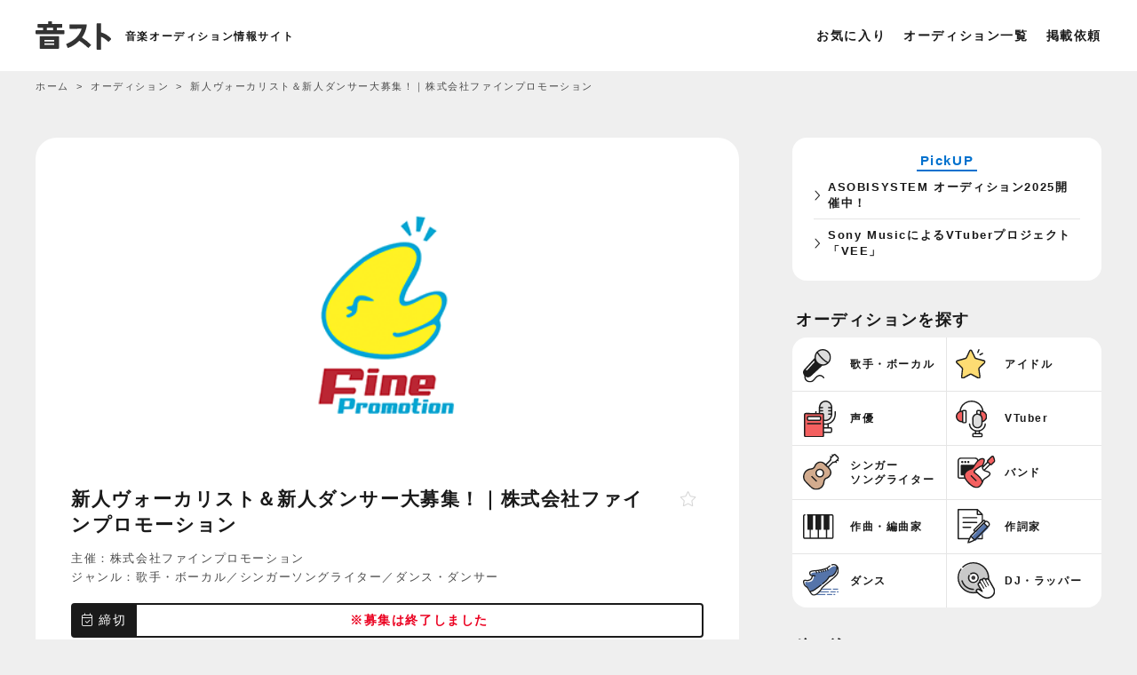

--- FILE ---
content_type: text/html; charset=UTF-8
request_url: https://music-audition.net/audition/finepromotion-2/
body_size: 10182
content:
<!doctype html>
<html lang="ja" itemscope itemtype="https://schema.org/WebPage">
<head>
  <meta charset="utf-8">
  <meta name="viewport" content="width=device-width,initial-scale=1.0,minimum-scale=1.0,user-scalable=no">
<title>新人ヴォーカリスト＆新人ダンサー大募集！｜株式会社ファインプロモーション</title>
<meta name="description" content="歌やカラオケ・ダンスが好きな方、音楽を仕事にしたい方など、未経験でもやる気があればOK！ 合格後はメンズダンスヴォーカルユニットとして、スキルを磨きながら活動し..." />
<meta property="og:title" content="新人ヴォーカリスト＆新人ダンサー大募集！｜株式会社ファインプロモーション" />
<meta property="og:description" content="歌やカラオケ・ダンスが好きな方、音楽を仕事にしたい方など、未経験でもやる気があればOK！ 合格後はメンズダンスヴォーカルユニットとして、スキルを磨きながら活動し..." />
<meta property="og:type" content="article" />
<meta property="og:url" content="https://music-audition.net/audition/finepromotion-2/" />
<meta property="og:image" content="https://music-audition.net/wp-content/uploads/2018/10/finepromotion-2.png" />
<meta property="og:site_name" content="音スト" />
<!-- 構造化データ -->
<script type="application/ld+json">{
    "@context": "https://schema.org",
    "@type": "NewsArticle",
    "headline": "新人ヴォーカリスト＆新人ダンサー大募集！｜株式会社ファインプロモーション",
    "datePublished": "2018-10-09T13:28:44+09:00",
    "dateModified": "2018-10-09T13:30:15+09:00",
    "author": [
        {
            "@type": "Organization",
            "name": "株式会社ファインプロモーション",
            "url": "http://www.finepromotion.co.jp"
        }
    ],
        "image": [
    "https://music-audition.net/wp-content/uploads/2018/10/finepromotion-2.png"
    ]
    }</script>
<!-- ファビコン等 -->
<link rel="shortcut icon" href="https://music-audition.net/wp-content/themes/music_audition/img/cmn/favicon.ico">
<link rel="apple-touch-icon" href="https://music-audition.net/wp-content/themes/music_audition/img/cmn/iphone_home_icon.png">
<!-- スタイル -->
<link rel="stylesheet" type="text/css" href="https://music-audition.net/wp-content/themes/music_audition/css/common.css" media="screen,print">
<link rel="stylesheet" type="text/css" href="https://music-audition.net/wp-content/themes/music_audition/css/styles.css?ver=2025102301" media="screen,print">
<link href="https://fonts.googleapis.com/css?family=Lato:400,700" rel="stylesheet">
<link rel="stylesheet" type="text/css" href="https://music-audition.net/wp-content/themes/music_audition/fontawesome/css/all.min.css">
<!-- スクリプト -->
<script src="https://ajax.googleapis.com/ajax/libs/jquery/3.4.1/jquery.min.js"></script>
<script src="https://music-audition.net/wp-content/themes/music_audition/js/custom.js?ver=2025020201"></script>
<!-- Google Analytics GA4 -->
<script async src="https://www.googletagmanager.com/gtag/js?id=G-GXNCELZ20P"></script>
<script>
window.dataLayer = window.dataLayer || [];
function gtag(){dataLayer.push(arguments);}
gtag('js', new Date());
gtag('config', 'G-GXNCELZ20P');
</script>
<!-- Google AdSense -->
<script async src="https://pagead2.googlesyndication.com/pagead/js/adsbygoogle.js?client=ca-pub-6876664947256711" crossorigin="anonymous"></script><meta name='robots' content='max-image-preview:large' />
	<style>img:is([sizes="auto" i], [sizes^="auto," i]) { contain-intrinsic-size: 3000px 1500px }</style>
	<link rel="alternate" type="application/rss+xml" title="音スト｜音楽オーディション情報サイト &raquo; フィード" href="https://music-audition.net/feed/" />
<link rel="alternate" type="application/rss+xml" title="音スト｜音楽オーディション情報サイト &raquo; コメントフィード" href="https://music-audition.net/comments/feed/" />
<style id='classic-theme-styles-inline-css' type='text/css'>
/*! This file is auto-generated */
.wp-block-button__link{color:#fff;background-color:#32373c;border-radius:9999px;box-shadow:none;text-decoration:none;padding:calc(.667em + 2px) calc(1.333em + 2px);font-size:1.125em}.wp-block-file__button{background:#32373c;color:#fff;text-decoration:none}
</style>
<link rel='stylesheet' id='contact-form-7-css' href='https://music-audition.net/wp-content/plugins/contact-form-7/includes/css/styles.css?ver=6.1.4' type='text/css' media='all' />
<link rel='stylesheet' id='taxopress-frontend-css-css' href='https://music-audition.net/wp-content/plugins/simple-tags/assets/frontend/css/frontend.css?ver=3.43.0' type='text/css' media='all' />
<link rel='stylesheet' id='simple-favorites-css' href='https://music-audition.net/wp-content/plugins/favorites/assets/css/favorites.css?ver=2.3.6' type='text/css' media='all' />
<script type="text/javascript" src="https://music-audition.net/wp-includes/js/jquery/jquery.min.js?ver=3.7.1" id="jquery-core-js"></script>
<script type="text/javascript" src="https://music-audition.net/wp-includes/js/jquery/jquery-migrate.min.js?ver=3.4.1" id="jquery-migrate-js"></script>
<script type="text/javascript" src="https://music-audition.net/wp-content/plugins/simple-tags/assets/frontend/js/frontend.js?ver=3.43.0" id="taxopress-frontend-js-js"></script>
<script type="text/javascript" id="favorites-js-extra">
/* <![CDATA[ */
var favorites_data = {"ajaxurl":"https:\/\/music-audition.net\/wp-admin\/admin-ajax.php","nonce":"065f66cc38","favorite":"<i class=\"fal fa-star\"><\/i>","favorited":"<i class=\"fas fa-star\"><\/i>","includecount":"","indicate_loading":"","loading_text":"Loading","loading_image":"","loading_image_active":"","loading_image_preload":"","cache_enabled":"1","button_options":{"button_type":"custom","custom_colors":false,"box_shadow":false,"include_count":false,"default":{"background_default":false,"border_default":false,"text_default":false,"icon_default":false,"count_default":false},"active":{"background_active":false,"border_active":false,"text_active":false,"icon_active":false,"count_active":false}},"authentication_modal_content":"<p>\u304a\u6c17\u306b\u5165\u308a\u3092\u8ffd\u52a0\u3059\u308b\u306b\u306f\u30ed\u30b0\u30a4\u30f3\u3057\u3066\u304f\u3060\u3055\u3044\u3002<\/p><p><a href=\"#\" data-favorites-modal-close>\u3053\u306e\u901a\u77e5\u3092\u975e\u8868\u793a\u306b\u3059\u308b<\/a><\/p>","authentication_redirect":"","dev_mode":"","logged_in":"","user_id":"0","authentication_redirect_url":"https:\/\/music-audition.net\/login_13303"};
/* ]]> */
</script>
<script type="text/javascript" src="https://music-audition.net/wp-content/plugins/favorites/assets/js/favorites.min.js?ver=2.3.6" id="favorites-js"></script>
<link rel="https://api.w.org/" href="https://music-audition.net/wp-json/" /><link rel="canonical" href="https://music-audition.net/audition/finepromotion-2/" />
<link rel="alternate" title="oEmbed (JSON)" type="application/json+oembed" href="https://music-audition.net/wp-json/oembed/1.0/embed?url=https%3A%2F%2Fmusic-audition.net%2Faudition%2Ffinepromotion-2%2F" />
<link rel="alternate" title="oEmbed (XML)" type="text/xml+oembed" href="https://music-audition.net/wp-json/oembed/1.0/embed?url=https%3A%2F%2Fmusic-audition.net%2Faudition%2Ffinepromotion-2%2F&#038;format=xml" />
</head>

<body id="about" class="wp-singular audition-template-default single single-audition postid-5029 wp-theme-music_audition">
  <div class="headermenu_overlay"></div>

  <!-- ヘッダー -->
  <header>
          <div class="sitettl">
        <a href="https://music-audition.net" class="logo">
          <img src="https://music-audition.net/wp-content/themes/music_audition/img/cmn/logo.svg?ver=2019122701" alt="音スト">
        </a>
        <span class="head_caption">音楽オーディション情報サイト</span>
          </div>

    <ul class="menu">
      <li><a href="https://music-audition.net/favorites/">お気に入り</a></li>
      <li><a href="https://music-audition.net/audition/">オーディション一覧</a></li>
      <!-- <li><a href="https://music-audition.net/school/">音楽スクール</a></li>
      <li><a href="https://music-audition.net/record/">プロダクション</a></li> -->
      <li><a href="https://music-audition.net/post/">掲載依頼</a></li>
    </ul>
    <p id="menu_btn"><span id="panel-btn-icon"></span></p>

    <div id="header_menu">
    <div class="inner">
        <!-- <p class="title">サイトメニュー</p> -->
        <ul>
            <li><a href="https://music-audition.net/audition/">オーディション一覧</a></li>
            <li><a href="https://music-audition.net/school/">スクール一覧</a></li>
            <li><a href="https://music-audition.net/record/">プロダクション一覧</a></li>
            <li><a href="https://music-audition.net/column/">コラム一覧</a></li>
            <li><a href="https://music-audition.net/about/">音ストについて</a></li>
            <li><a href="https://music-audition.net/post/">掲載依頼</a></li>
            <li><a href="https://music-audition.net/contact/">お問い合わせ</a></li>
            <li><a href="https://music-audition.net/privacy/">プライバシーポリシー</a></li>
        </ul>
    </div>
</div>  </header>
  <!-- /ヘッダー -->


      <div id="breadcrumb">
            <div class="inwarp">
                <ol itemscope itemtype="http://schema.org/BreadcrumbList">
                    <li itemprop="itemListElement" itemscope itemtype="http://schema.org/ListItem">
                        <a itemprop="item" href="https://music-audition.net">
                            <span itemprop="name">ホーム</span>
                        </a>
                        <meta itemprop="position" content="1" />
                    </li>
                    <li itemprop="itemListElement" itemscope itemtype="http://schema.org/ListItem">
                        <a itemprop="item" href="https://music-audition.net/audition/">
                            <span itemprop="name">オーディション</span>
                        </a>
                        <meta itemprop="position" content="2" />
                    </li>
                    <li itemprop="itemListElement" itemscope itemtype="http://schema.org/ListItem">
                        <span itemprop="name">新人ヴォーカリスト＆新人ダンサー大募集！｜株式会社ファインプロモーション</span>
                        <meta itemprop="position" content="3" />
                    </li>
                </ol>
            </div>
    </div>

<!--コンテナ-->
<div id="container">
	<!--コンテンツ-->
	<div id="content">
		<!--オーディション詳細-->
						<article>
											<div class="eyecatch">
							<img width="570" height="266" src="https://music-audition.net/wp-content/uploads/2018/10/finepromotion-2.png" class="attachment-post-thumbnail size-post-thumbnail wp-post-image" alt="株式会社ファインプロモーション" decoding="async" fetchpriority="high" srcset="https://music-audition.net/wp-content/uploads/2018/10/finepromotion-2.png 570w, https://music-audition.net/wp-content/uploads/2018/10/finepromotion-2-108x50.png 108w, https://music-audition.net/wp-content/uploads/2018/10/finepromotion-2-300x140.png 300w" sizes="(max-width: 570px) 100vw, 570px" />													</div>
										<!-- ▲ メイン画像 -->

					<!-- ▼ オーディション名 -->
					<div class="title">
						<h1 id="single_h1">新人ヴォーカリスト＆新人ダンサー大募集！｜株式会社ファインプロモーション</h1>
												<div class="favo"><div class="simplefavorite-button" data-postid="5029" data-siteid="1" data-groupid="1" data-favoritecount="0" style=""><i class="fal fa-star"></i></div></div>
					</div>
					<!-- ▲ オーディション名 -->

					<!-- ▼ 主催／ジャンル -->
					<p class="title_sponsor">主催：株式会社ファインプロモーション</p>

					<p class="title_category">
						ジャンル：<a href="https://music-audition.net/genre/vocal/" rel="tag">歌手・ボーカル</a>／<a href="https://music-audition.net/genre/singersongwriter/" rel="tag">シンガーソングライター</a>／<a href="https://music-audition.net/genre/dance/" rel="tag">ダンス・ダンサー</a></p>
					<!-- ▲ 主催／ジャンル -->

					<!-- ▼ 締切 -->
					<div class="deadline">
						<div class="deadline-in">
							<div><i class="fal fa-calendar-check"></i> 締切</div>
							<div>									<span class="red">※募集は終了しました</span>
															</div>
						</div>
					</div>
					<!-- ▲ 締切 -->

					<!-- ▼ PR -->
											<!-- <p class="pr"><a href="https://px.a8.net/svt/ejp?a8mat=44X1QT+EO3M7U+5OEC+5YJRM" rel="nofollow noopener" target="_blank">業界No.1のライバーマネジメント事務所321がライバーを募集！ <i class="fa-light fa-arrow-up-right-from-square"></i></a></p> -->
						 <p class="pr"><a href="https://px.a8.net/svt/ejp?a8mat=4557JW+AO0PTM+5QXQ+5YJRM" rel="nofollow noopener" target="_blank">BitStar×OOO 超新人クリエイターオーディション <i class="fa-light fa-arrow-up-right-from-square"></i></a></p>
										<!-- ▲ PR -->

					<!-- ▼ メイン説明文 -->
					<div class="explanation">
						<p>歌やカラオケ・ダンスが好きな方、音楽を仕事にしたい方など、未経験でもやる気があればOK！<br />
合格後はメンズダンスヴォーカルユニットとして、スキルを磨きながら活動していきます。<br />
沢山のご応募お待ちしております！</p>

											</div>
					<!-- ▲ メイン説明文 -->

										<!-- ▲ 賞・特典 -->

										<!-- <div class="single_top_ad">
						<p class="label">スポンサーリンク</p>
						<a href="https://px.a8.net/svt/ejp?a8mat=2HS7V1+N7XDE+1E2S+6WUC1" rel="nofollow">
						<img src="https://www28.a8.net/svt/bgt?aid=150802381039&wid=001&eno=01&mid=s00000006490001161000&mc=1"></a>
					</div> -->
					<!-- <div class="single_top_ad">
					<p class="pr"><a href="https://px.a8.net/svt/ejp?a8mat=44X1QT+EO3M7U+5OEC+5YJRM" rel="nofollow noopener" target="_blank">業界No.1のライバーマネジメント事務所321がライバーを募集！ <i class="fa-light fa-arrow-up-right-from-square"></i></a></p>
					</div> -->
					
											<h2 class="about_title" id="entry"><i class="fal fa-long-arrow-right"></i> 応募方法</h2>
						<div class="cont_inner">
							<dl>
																	<dd>
										【郵送の場合】<br />
<br />
1.履歴書（自己PR、芸歴レッスン歴記載、身長、体重、スリーサイズ明記）<br />
2.写真（全身、バストアップ、3ヶ月以内に撮影。プリクラ不可）<br />
3.未成年の場合は親権者同意書<br />
（ファインプロモーション「新人ヴォーカリスト＆新人ダンサー募集オーディション」に応募することに同意します。） という一文に署名と捺印。<br />
<br />
◆郵送先<br />
〒150-0043<br />
渋谷区道玄坂1-15-3-802　<br />
株式会社ファインプロモーション<br />
新人ヴォーカリスト＆新人ダンサー募集オーディション係<br />
<br />
【メールの場合】<br />
◆プロフィール記載内容<br />
・氏名（フリガナ記入）<br />
・写真（バストアップ、全身）<br />
・住所<br />
・電話番号<br />
・生年月日(年齢記載のもの)<br />
・身長、体重、靴のサイズ<br />
・スリーサイズ(バスト、ウエスト、ヒップ)<br />
・メールアドレス<br />
・主な芸歴<br />
・レッスン歴<br />
<br />
◆メール送付先<br />
件名を「新人ヴォーカリスト＆新人ダンサー募集オーディション」として下記へお送り下さい。<br />
<br />
info@finepromotion.co.jp<br />
<br />
※未成年の場合は保護者の同意を得てからご応募下さい。									</dd>
								
															</dl>
						</div>
										<!-- ▲ 応募方法 -->

					<h2 class="about_title" id="entry"><i class="fal fa-file-check"></i> 概要</h2>
					<div class="cont_inner">
						<dl class="table_aud">
							<dt>応募資格</dt>
							<dd>
								年齢：
								16〜23歳
								<br>性別：
								男性<br>条件：<br>・歌や音楽に興味のある方<br />
・ダンスに興味のある方<br />
・経験が無くてもやる気のある方は大歓迎！！<br />
・都内で活動できる方<br />
・事務所に所属している方は、必ず同意を得てからご応募下さい<br />
・未成年者の方は、保護者の同意が必要です							</dd>

							<!-- ▼ 審査の流れ -->
															<dt>審査の流れ</dt>
								<dd>１次選考<br />
期間：10月2日(火)〜10月15日(月)　<br />
　　▼<br />
１次選考 結果発表<br />
　　▼<br />
２次選考</dd>
														<!-- ▲ 審査の流れ -->

							<!-- ▼ 審査結果 -->
															<dt>審査結果</dt>
								<dd>合格者のみ通知</dd>
														<!-- ▲ 審査結果 -->

							<!-- ▼ 費用 -->
														<!-- ▲ 費用 -->

							<!-- ▼ 備考 -->
															<dt>備考</dt>
								<dd>※合否に関する問合せは不可。</dd>
														<!-- ▲ 備考 -->
						</dl>

					</div>

				<h2 class="about_title"><i class="fal fa-building"></i> 主催・お問い合わせ</h2>
				<div class="cont_inner contact">
					<p class="company_name">
						株式会社ファインプロモーション					</p>
					
					

				</div>
				<div class="about_audition_btn">
					<div class="btnlink">
						<a href="http://www.finepromotion.co.jp" class="btn2" target="_blank" rel="nofollow noopener" onclick="gtag('event', 'click', {'event_category': 'button','event_label': '主催者サイト誘導（ボタン）'});"><i class="fa-light fa-arrow-up-right-from-square"></i> 主催者サイト</a>
					</div>
					<!-- <div class="notes_box">
						<p class="notes">※最新の情報は主催者サイトをご確認ください。</p>
					</div> -->

										<!--article_bottom-->
					<div class="article_bottom space">
						<div class="post_tag">
							<span><a href="https://music-audition.net/type/malevocal/">男性ボーカル</a></span><span><a href="https://music-audition.net/type/dancevocal/">ダンスボーカル</a></span><span><a href="https://music-audition.net/type/unit/">ユニット</a></span><span><a href="https://music-audition.net/type/mens-idol/">メンズアイドル</a></span>						</div>
						<div class="article_time"><span><time datetime="2018-10-09T13:30:15+09:00">
									最終更新日: 2018年10月9日								</time></span>
						</div>
						<div class="prev_next cf"><span class="prev">
								<a href="https://music-audition.net/audition/spiral/" rel="prev"><span class="meta-nav">&larr;</span> モデル・歌手・アイドルオーディション｜スパイラルミュージック</a>							</span><span class="next">
								<a href="https://music-audition.net/audition/covergirls/" rel="next">「CoverGirls」復活プロジェクト　全国アイドルオーディション<span class="meta-nav">&rarr;</span></a>							</span></div>
					</div>
					<!--/article_bottom-->
				</div>
				</article>

		
		<div class="ads_single_bottom">
			<script async src="https://pagead2.googlesyndication.com/pagead/js/adsbygoogle.js?client=ca-pub-6876664947256711"
    crossorigin="anonymous"></script>
<!-- 音スト_一覧_バナー -->
<ins class="adsbygoogle"
    style="display:block; height:280px;"
    data-ad-client="ca-pub-6876664947256711"
    data-ad-slot="8659114339"
    data-full-width-responsive="false"></ins>
<script>
    (adsbygoogle = window.adsbygoogle || []).push({});
</script>		</div>

		<!--/オーディション詳細-->
	</div>
	<!--/コンテンツ-->

	<!--サイド-->
<div id="side">
    <div class="audition_item pr">
        <div class="pr_ttl"><span>PickUP</span></div>
        <ul class="someList">
            <li><a href="https://music-audition.net/audition/6827/">ASOBISYSTEM オーディション2025開催中！</a></li>
            <li><a href="https://music-audition.net/audition/18610/">Sony MusicによるVTuberプロジェクト「VEE」</a></li>
        </ul>
    </div>
<div class="menu_ttl mt0">オーディションを探す</div>
	<!--ジャンル-->
	<ul class="audition_cat">
		<li class="genre-vocal"><a href="https://music-audition.net/genre/vocal/"><span class="jp">歌手・ボーカル</span></a></li>
		<li class="genre-idol"><a href="https://music-audition.net/genre/idol/"><span class="jp">アイドル</span></a></li>
		<li class="genre-anactor"><a href="https://music-audition.net/genre/voice-actor/"><span class="jp">声優</span></a></li>
		<li class="genre-youtuber"><a href="https://music-audition.net/genre/vtuber/"><span class="jp">VTuber</span></a></li>
		<li class="genre-songwriter"><a href="https://music-audition.net/genre/singersongwriter/"><span class="jp">シンガー<br>ソングライター</span></a></li>
		<li class="genre-band"><a href="https://music-audition.net/genre/band/"><span class="jp">バンド</span></a></li>
		<li class="genre-composer"><a href="https://music-audition.net/genre/composition/"><span class="jp">作曲・編曲家</span></a></li>
		<li class="genre-lyrics"><a href="https://music-audition.net/genre/lyrics/"><span class="jp">作詞家</span></a></li>
		<li class="genre-dance"><a href="https://music-audition.net/genre/dance/"><span class="jp">ダンス</span></a></li>
		<li class="genre-dj"><a href="https://music-audition.net/genre/dj/"><span class="jp">DJ・ラッパー</span></a></li>
	</ul>
	<!--/ジャンル-->
	<div class="menu_ttl mt0">絞り込み</div>
    <div id="side_search">
		<div class="search_box">
		<form action="">
			<div class="search_item">
				<p class="search_label">ジャンル<!--で絞り込む--></p>
				<div class="search_select">
				<select id="search_genre" name="a_genre">
					<option value="">すべて</option>
					
<option value="vocal" >
    歌手・ボーカル</option>
<option value="singersongwriter" >
    シンガーソングライター</option>
<option value="idol" >
    アイドル</option>
<option value="voice-actor" >
    声優</option>
<option value="announcer" >
    ナレーター・アナウンサー</option>
<option value="influencer" >
    インフルエンサー</option>
<option value="vsinger" >
    VSinger</option>
<option value="vtuber" >
    VTuber</option>
<option value="youtuber" >
    YouTuber</option>
<option value="dance" >
    ダンス・ダンサー</option>
<option value="band" >
    バンド</option>
<option value="composition" >
    作曲・編曲</option>
<option value="lyrics" >
    作詞</option>
<option value="creator" >
    音楽クリエイター</option>
<option value="video-creator" >
    動画クリエイター</option>
<option value="musician" >
    演奏者・プレイヤー</option>
<option value="studiomusician" >
    スタジオミュージシャン</option>
<option value="dj" >
    DJ・ラッパー</option>

				</select>
				<div class="select_icon"></div>
				</div>
			</div>
			<div class="search_item">
				<p class="search_label">性別</p>
				<div class="checkbox01 sex">
					<label><input class="checkbox01-input" name="a_sex" value="male" type="checkbox" data-togglable-radio="a_sex"><span class="checkbox01-parts"><i class="fal fa-mars"></i>&nbsp;男性</span></label><label><input class="checkbox01-input" name="a_sex" value="female" type="checkbox" data-togglable-radio="a_sex"><span class="checkbox01-parts"><i class="fal fa-venus"></i>&nbsp;女性</span></label>
				</div>
			</div>
			<!-- <div class="search_item">
				<p class="search_label">募集期間で絞り込む</p>
				<div class="checkbox01 term">
					<label><input class="checkbox01-input" name="a_term" value="never" type="checkbox"><span class="checkbox01-parts">随時募集</span></label>
				</div>
			</div> -->
				<div class="search_item last">
					<p class="search_label">地域</p>
					<div class="search_select">
					<select id="search_area" name="a_area">
						<option value="">全国</option>
						
<option value="hokkaido" >
    北海道</option>
<option value="tohoku" >
    東北</option>
<option value="kanto" >
    関東</option>
<option value="chubu" >
    中部</option>
<option value="kansai" >
    関西</option>
<option value="tyugoku" >
    中国・四国</option>
<option value="kyusyu" >
    九州</option>
<option value="okinawa" >
    沖縄</option>

					</select>
					<div class="select_icon"></div>
					</div>
				</div>
			<input name="a_search" value="1" type="hidden">
			<button type="submit" value="検索" id="search_submit"><i class="fal fa-search"></i> 検 索</button>
		</form>
</div>	</div>

	<!-- <div class="side_host">
	    <p class="side_host_ttl">【主催者さまへ】</p>
	    <p class="side_host_txt">オーディションを掲載しませんか？</p>
	    <a href="https://music-audition.net/post/">掲載依頼はこちら</a>
	</div> -->
</div>
<!--/サイド-->
	</div>
<!--/コンテナ-->




    <div class="footer_menu">
        <div class="inwarp">
            <p class="footer_menu_title">人気で探す</p>
            <ul>
            <li><a href="https://music-audition.net/genre/voice-actor/">声優オーディション2026</a></li>
            <li><a href="https://music-audition.net/genre/vtuber/">VTuberオーディション2026</a></li>
            <li><a href="https://music-audition.net/genre/vocal/">歌手・ボーカルオーディション2026</a></li>
            <li><a href="https://music-audition.net/type/mens-idol/">メンズアイドルオーディション2026</a></li>
            <li><a href="https://music-audition.net/type/online/">リモートオーディション</a></li>
            </ul>
            <p class="footer_menu_title">ジャンルで探す</p>
            <ul><li><a href="https://music-audition.net/genre/vocal/">歌手・ボーカル</a></li><li><a href="https://music-audition.net/genre/singersongwriter/">シンガーソングライター</a></li><li><a href="https://music-audition.net/genre/idol/">アイドル</a></li><li><a href="https://music-audition.net/genre/voice-actor/">声優</a></li><li><a href="https://music-audition.net/genre/announcer/">ナレーター・アナウンサー</a></li><li><a href="https://music-audition.net/genre/influencer/">インフルエンサー</a></li><li><a href="https://music-audition.net/genre/vsinger/">VSinger</a></li><li><a href="https://music-audition.net/genre/vtuber/">VTuber</a></li><li><a href="https://music-audition.net/genre/youtuber/">YouTuber</a></li><li><a href="https://music-audition.net/genre/dance/">ダンス・ダンサー</a></li><li><a href="https://music-audition.net/genre/band/">バンド</a></li><li><a href="https://music-audition.net/genre/composition/">作曲・編曲</a></li><li><a href="https://music-audition.net/genre/lyrics/">作詞</a></li><li><a href="https://music-audition.net/genre/creator/">音楽クリエイター</a></li><li><a href="https://music-audition.net/genre/video-creator/">動画クリエイター</a></li><li><a href="https://music-audition.net/genre/musician/">演奏者・プレイヤー</a></li><li><a href="https://music-audition.net/genre/studiomusician/">スタジオミュージシャン</a></li><li><a href="https://music-audition.net/genre/dj/">DJ・ラッパー</a></li></ul>            <p class="footer_menu_title">タグで探す</p>
            <ul><li><a href="https://music-audition.net/type/malevocal/">男性ボーカル</a></li><li><a href="https://music-audition.net/type/femalevocal/">女性ボーカル</a></li><li><a href="https://music-audition.net/type/dancevocal/">ダンスボーカル</a></li><li><a href="https://music-audition.net/type/solo/">ソロ</a></li><li><a href="https://music-audition.net/type/unit/">ユニット</a></li><li><a href="https://music-audition.net/type/mens-idol/">メンズアイドル</a></li><li><a href="https://music-audition.net/type/girl-group/">ガールズグループ</a></li><li><a href="https://music-audition.net/type/girlsband/">ガールズバンド</a></li><li><a href="https://music-audition.net/type/k-pop/">K-POP</a></li><li><a href="https://music-audition.net/type/guitar/">ギター（ギタリスト）</a></li><li><a href="https://music-audition.net/type/bass/">ベース（ベーシスト）</a></li><li><a href="https://music-audition.net/type/drum/">ドラム（ドラマー）</a></li><li><a href="https://music-audition.net/type/keyboard/">ピアノ・キーボード</a></li><li><a href="https://music-audition.net/type/anison/">アニソン</a></li><li><a href="https://music-audition.net/type/animation/">アニメ声優</a></li><li><a href="https://music-audition.net/type/live-band/">バンドコンテスト</a></li><li><a href="https://music-audition.net/type/festival/">音楽フェス・イベント</a></li><li><a href="https://music-audition.net/type/competition/">コンペ・コンテスト</a></li><li><a href="https://music-audition.net/type/radio/">ラジオパーソナリティ</a></li><li><a href="https://music-audition.net/type/karaoke/">カラオケ</a></li><li><a href="https://music-audition.net/type/enka/">演歌歌手</a></li><li><a href="https://music-audition.net/type/underground-idol/">地下アイドル</a></li><li><a href="https://music-audition.net/type/vocaloid/">ボカロP</a></li><li><a href="https://music-audition.net/type/kids/">キッズ</a></li><li><a href="https://music-audition.net/type/liver/">ライバー</a></li><li><a href="https://music-audition.net/type/streamer/">配信・ストリーマー</a></li><li><a href="https://music-audition.net/type/metaverse/">メタバース</a></li><li><a href="https://music-audition.net/type/online/">オンライン・リモート</a></li><li><a href="https://music-audition.net/type/pickup/">おすすめ・人気</a></li><li><a href="https://music-audition.net/type/local-areas/">地方限定</a></li></ul>            <p class="footer_menu_title">地域で探す</p>
            <ul>
                <li><a href="https://music-audition.net/area/hokkaido/">北海道</a></li>
                <li><a href="https://music-audition.net/area/tohoku/">東北</a></li>
                <li><a href="https://music-audition.net/area/kanto/">関東</a></li>
                <li><a href="https://music-audition.net/area/chubu/">中部</a></li>
                <li><a href="https://music-audition.net/area/kansai/">関西</a></li>
                <li><a href="https://music-audition.net/area/tyugoku/">中国・四国</a></li>
                <li><a href="https://music-audition.net/area/kyusyu/">九州</a></li>
                <li><a href="https://music-audition.net/area/okinawa/">沖縄</a></li>
            </ul>
            <p class="footer_menu_title">期間で探す</p>
            <ul>
                <!-- <li><a href="https://music-audition.net/audition/">すべてのオーディション</a></li> -->
                <li><a href="https://music-audition.net/term/limit/">期間開催中</a></li>
                <li><a href="https://music-audition.net/term/never/">随時募集中</a></li>
                <li><a href="https://music-audition.net/term/end/">過去に開催していたオーディション</a></li>
            </ul>

        </div>
    </div>

<footer>
    <div class="footer_sub">
        <ul>
            <li><a href="https://music-audition.net/audition/">オーディション</a></li>
            <li><a href="https://music-audition.net/record/">プロダクション</a></li>
            <li><a href="https://music-audition.net/school/">スクール</a></li>
            <li><a href="https://music-audition.net/column/">コラム</a></li>
            <li><a href="https://music-audition.net/about/">音ストについて</a></li>
            <li><a href="https://music-audition.net/privacy/">プライバシーポリシー</a></li>
            <li><a href="https://music-audition.net/post/">掲載依頼</a></li>
            <li><a href="https://music-audition.net/contact/">お問い合わせ</a></li>
        </ul>
    </div>
</footer>

<div id="bottom-nav">
    <ul>
        <li class="icon-home"><a href="https://music-audition.net">ホーム</a></li>
        <li class="icon-category"><a class="js-modal-open2" href="">ジャンル</a></li>
        <li class="icon-search"><a class="js-modal-open" href="">絞込み</a></ii>
        <li class="icon-favo"><a href="/favorites">お気に入り</a></li>
    </ul>
</div>

<div class="modal js-modal2">
    <div class="modal__bg js-modal-close2"></div>
    <div class="modal__content">
        <ul class="audition_cat">
            <li class="genre-vocal"><a href="https://music-audition.net/genre/vocal/"><span class="jp">歌手・ボーカル</span></a></li>
            <li class="genre-idol"><a href="https://music-audition.net/genre/idol/"><span class="jp">アイドル</span></a></li>
            <li class="genre-anactor"><a href="https://music-audition.net/genre/voice-actor/"><span class="jp">声優</span></a></li>
            <li class="genre-youtuber"><a href="https://music-audition.net/genre/vtuber/"><span class="jp">VTuber</span></a></li>
            <li class="genre-songwriter"><a href="https://music-audition.net/genre/singersongwriter/"><span class="jp">シンガーソングライター</span></a></li>
            <li class="genre-band"><a href="https://music-audition.net/genre/band/"><span class="jp">バンド</span></a></li>
            <li class="genre-composer"><a href="https://music-audition.net/genre/composition/"><span class="jp">作曲・編曲家</span></a></li>
            <li class="genre-lyrics"><a href="https://music-audition.net/genre/lyrics/"><span class="jp">作詞家</span></a></li>
            <li class="genre-dance"><a href="https://music-audition.net/genre/dance/"><span class="jp">ダンス</span></a></li>
            <li class="genre-dj"><a href="https://music-audition.net/genre/dj/"><span class="jp">DJ・ラッパー</span></a></li>
        </ul>
        <a class="js-modal-close2" href=""><i class="fal fa-times"></i></a>
    </div>
</div>


<div class="modal js-modal">
    <div class="modal__bg js-modal-close"></div>
    <div class="modal__content">
        <div class="search_box">
		<form action="">
			<div class="search_item">
				<p class="search_label">ジャンル<!--で絞り込む--></p>
				<div class="search_select">
				<select id="search_genre" name="a_genre">
					<option value="">すべて</option>
					
<option value="vocal" >
    歌手・ボーカル</option>
<option value="singersongwriter" >
    シンガーソングライター</option>
<option value="idol" >
    アイドル</option>
<option value="voice-actor" >
    声優</option>
<option value="announcer" >
    ナレーター・アナウンサー</option>
<option value="influencer" >
    インフルエンサー</option>
<option value="vsinger" >
    VSinger</option>
<option value="vtuber" >
    VTuber</option>
<option value="youtuber" >
    YouTuber</option>
<option value="dance" >
    ダンス・ダンサー</option>
<option value="band" >
    バンド</option>
<option value="composition" >
    作曲・編曲</option>
<option value="lyrics" >
    作詞</option>
<option value="creator" >
    音楽クリエイター</option>
<option value="video-creator" >
    動画クリエイター</option>
<option value="musician" >
    演奏者・プレイヤー</option>
<option value="studiomusician" >
    スタジオミュージシャン</option>
<option value="dj" >
    DJ・ラッパー</option>

				</select>
				<div class="select_icon"></div>
				</div>
			</div>
			<div class="search_item">
				<p class="search_label">性別</p>
				<div class="checkbox01 sex">
					<label><input class="checkbox01-input" name="a_sex" value="male" type="checkbox" data-togglable-radio="a_sex"><span class="checkbox01-parts"><i class="fal fa-mars"></i>&nbsp;男性</span></label><label><input class="checkbox01-input" name="a_sex" value="female" type="checkbox" data-togglable-radio="a_sex"><span class="checkbox01-parts"><i class="fal fa-venus"></i>&nbsp;女性</span></label>
				</div>
			</div>
			<!-- <div class="search_item">
				<p class="search_label">募集期間で絞り込む</p>
				<div class="checkbox01 term">
					<label><input class="checkbox01-input" name="a_term" value="never" type="checkbox"><span class="checkbox01-parts">随時募集</span></label>
				</div>
			</div> -->
				<div class="search_item last">
					<p class="search_label">地域</p>
					<div class="search_select">
					<select id="search_area" name="a_area">
						<option value="">全国</option>
						
<option value="hokkaido" >
    北海道</option>
<option value="tohoku" >
    東北</option>
<option value="kanto" >
    関東</option>
<option value="chubu" >
    中部</option>
<option value="kansai" >
    関西</option>
<option value="tyugoku" >
    中国・四国</option>
<option value="kyusyu" >
    九州</option>
<option value="okinawa" >
    沖縄</option>

					</select>
					<div class="select_icon"></div>
					</div>
				</div>
			<input name="a_search" value="1" type="hidden">
			<button type="submit" value="検索" id="search_submit"><i class="fal fa-search"></i> 検 索</button>
		</form>
</div>        <a class="js-modal-close" href=""><i class="fal fa-times"></i></a>
    </div>
</div>
<script type="speculationrules">
{"prefetch":[{"source":"document","where":{"and":[{"href_matches":"\/*"},{"not":{"href_matches":["\/wp-*.php","\/wp-admin\/*","\/wp-content\/uploads\/*","\/wp-content\/*","\/wp-content\/plugins\/*","\/wp-content\/themes\/music_audition\/*","\/*\\?(.+)"]}},{"not":{"selector_matches":"a[rel~=\"nofollow\"]"}},{"not":{"selector_matches":".no-prefetch, .no-prefetch a"}}]},"eagerness":"conservative"}]}
</script>
<script type="text/javascript" src="https://music-audition.net/wp-includes/js/dist/hooks.min.js?ver=4d63a3d491d11ffd8ac6" id="wp-hooks-js"></script>
<script type="text/javascript" src="https://music-audition.net/wp-includes/js/dist/i18n.min.js?ver=5e580eb46a90c2b997e6" id="wp-i18n-js"></script>
<script type="text/javascript" id="wp-i18n-js-after">
/* <![CDATA[ */
wp.i18n.setLocaleData( { 'text direction\u0004ltr': [ 'ltr' ] } );
/* ]]> */
</script>
<script type="text/javascript" src="https://music-audition.net/wp-content/plugins/contact-form-7/includes/swv/js/index.js?ver=6.1.4" id="swv-js"></script>
<script type="text/javascript" id="contact-form-7-js-translations">
/* <![CDATA[ */
( function( domain, translations ) {
	var localeData = translations.locale_data[ domain ] || translations.locale_data.messages;
	localeData[""].domain = domain;
	wp.i18n.setLocaleData( localeData, domain );
} )( "contact-form-7", {"translation-revision-date":"2025-11-30 08:12:23+0000","generator":"GlotPress\/4.0.3","domain":"messages","locale_data":{"messages":{"":{"domain":"messages","plural-forms":"nplurals=1; plural=0;","lang":"ja_JP"},"This contact form is placed in the wrong place.":["\u3053\u306e\u30b3\u30f3\u30bf\u30af\u30c8\u30d5\u30a9\u30fc\u30e0\u306f\u9593\u9055\u3063\u305f\u4f4d\u7f6e\u306b\u7f6e\u304b\u308c\u3066\u3044\u307e\u3059\u3002"],"Error:":["\u30a8\u30e9\u30fc:"]}},"comment":{"reference":"includes\/js\/index.js"}} );
/* ]]> */
</script>
<script type="text/javascript" id="contact-form-7-js-before">
/* <![CDATA[ */
var wpcf7 = {
    "api": {
        "root": "https:\/\/music-audition.net\/wp-json\/",
        "namespace": "contact-form-7\/v1"
    }
};
/* ]]> */
</script>
<script type="text/javascript" src="https://music-audition.net/wp-content/plugins/contact-form-7/includes/js/index.js?ver=6.1.4" id="contact-form-7-js"></script>
</body>

</html>	<style>
		.favorites {
			position: fixed;
			right: 30px;
			bottom: 30px;
			z-index: 9999;
		}
	</style>

--- FILE ---
content_type: text/html; charset=utf-8
request_url: https://www.google.com/recaptcha/api2/aframe
body_size: 268
content:
<!DOCTYPE HTML><html><head><meta http-equiv="content-type" content="text/html; charset=UTF-8"></head><body><script nonce="JYZidYYYp0LIIARTeLyCLQ">/** Anti-fraud and anti-abuse applications only. See google.com/recaptcha */ try{var clients={'sodar':'https://pagead2.googlesyndication.com/pagead/sodar?'};window.addEventListener("message",function(a){try{if(a.source===window.parent){var b=JSON.parse(a.data);var c=clients[b['id']];if(c){var d=document.createElement('img');d.src=c+b['params']+'&rc='+(localStorage.getItem("rc::a")?sessionStorage.getItem("rc::b"):"");window.document.body.appendChild(d);sessionStorage.setItem("rc::e",parseInt(sessionStorage.getItem("rc::e")||0)+1);localStorage.setItem("rc::h",'1769339969903');}}}catch(b){}});window.parent.postMessage("_grecaptcha_ready", "*");}catch(b){}</script></body></html>

--- FILE ---
content_type: text/css
request_url: https://music-audition.net/wp-content/themes/music_audition/css/styles.css?ver=2025102301
body_size: 19445
content:
@charset "UTF-8";

/*サイト全体専用のスタイル*/
body {
  font-feature-settings: "palt";
  background: var(--bg-gray);
  color: var(--font-black);
  font-family: Noto Sans JP, Noto Sans Japanese, ヒラギノ角ゴ Pro W3, Hiragino Kaku Gothic Pro, メイリオ, Meiryo, ＭＳ Ｐゴシック, Osaka, sans-serif;
  font-size: 16px;
  font-weight: 400;
  /* letter-spacing: .08em; */
  letter-spacing: 0.1em;
  line-height: 1.8
}

body.no-scroll {
  overflow: hidden;
  height: 100vh;
}

:root {

  --link: #0071CE;
  --red: #eb0020;

  --black: #1a1a1a;
  --font-black: #1a1a1a;
  --font-gray: #4a4a4a;
  --font-notes: #4a4a4a;
  --gray-500: #ccc;
  --gray-300: #ddd;

  --bg-gray: #efefef;
  --bg-gray-sp: #efefef;

  /*線*/
  --border-gray: #e5e5e5;
  /*線*/
  --border-gray-dark: #d3d3d3;
  /*濃い線*/

  /*シャドウ*/
  --shadow: 0 1px 2px rgba(0, 0, 0, 0.2);

  /*角丸*/
  --border-radius: 16px;
  --border-radius-large: 24px;
}

* {
  box-sizing: border-box
}

table {
  font-size: inherit
}

a:link {
  color: var(--link);
  text-decoration: underline
}

body.mobile a:link {
  transition: none
}

a:visited {
  color: var(--link);
  text-decoration: underline
}

a:active,
a:hover {
  color: var(--link);
  text-decoration: none
}

a[name]:active,
a[name]:hover,
a[name]:link,
a[name]:visited {
  color: var(--link);
  text-decoration: none
}

dd,
li,
p,
td {
  /* text-align: justify;
    text-justify: inter-ideograph */
}

img {
  border: none;
  height: auto;
  max-width: 100%;
  vertical-align: middle
}

input,
option,
select,
textarea {
  font-size: 14px;
  vertical-align: middle
}

hr {
  clear: both
}

em,
strong {
  font-style: normal;
  font-weight: 700
}

dd {
  word-break: break-word
}

details {
  padding-top: 12px;
  border-bottom: 1px solid var(--border-gray);
}
details summary{
  padding-bottom: 12px;
}

/*------------------------------------------------------------

  共通

------------------------------------------------------------*/
#about h1,
#favorites h1,
#list h1,
#page h1,
#page_feat h1 {
  color: var(--black);
  font-size: 21px;
  font-weight: 700;
  line-height: 1.5;
  /* padding: 20px 16px 16px; */
  text-align: center
}

#container {
  margin: 0;
  width: 100%
}

#content {
  width: 100%
}

#index #content,
#list #content {
  padding: 0 16px 16px;
}

#favorites #content {
  padding: 0 16px 28px
}

.pr-wide div {
  margin-bottom: 15px
}

@media only screen and (min-width: 1025px) {
  #container {
    display: flex;
    flex-wrap: wrap;
    justify-content: space-between;
    margin: 0 auto 60px;
    max-width: 1200px;
  }

  #container.column1,
  #page #container {
    margin: 0 auto 60px;
    max-width: 900px;
    width: 90%
  }

  #content {
    width: 66%
  }

  #favorites #content,
  #index #content,
  #list #content {
    padding: 0
  }

  .column1 #content {
    width: 100%
  }

  #favorites h1,
  #list h1,
  #page h1 {
    font-size: 34px;
    /* padding: 40px 0; */
    padding: 0;
    text-align: center
  }

  #page_feat h1 {
    font-size: 26px;
    margin: auto;
    padding: 45px 0;
    text-align: center;
    width: 960px
  }

  #about h1 {
    font-size: 28px;
    padding: 0;
    text-align: left
  }

  .column1 h1 {
    text-align: center
  }

  .pc-hidden,
  .sp {
    display: none
  }
}

@media only screen and (max-width: 767px) {
  body {
    background: var(--bg-gray);
    font-size: 14px
  }

  img {
    height: auto;
    max-width: 100% !important
  }

  a {
    -webkit-tap-highlight-color: transparent
  }

  a:active,
  a:hover {
    text-decoration: underline
  }

  .pc,
  .sp-hidden {
    display: none
  }
}

/*------------------------------------------------------------

  共通パーツ

------------------------------------------------------------*/
a.button {
  background-color: var(--black);
  border-radius: 6px;
  color: #fff;
  cursor: pointer;
  display: block;
  font-size: 15px;
  font-weight: 700;
  line-height: 1;
  margin: 0 auto 20px;
  padding: 16px 24px 16px 12px;
  position: relative;
  text-align: center;
  text-decoration: none;
  width: 86%
}

a.button:after {
  content: "\f105";
  font-family: Font Awesome\ 5 Pro;
  font-size: 16px;
  font-weight: 300;
  line-height: 1;
  margin-top: -7px;
  position: absolute;
  right: 20px;
  top: 50%
}

a.button:hover {
  background: #444
}

a.more {
  background-color: var(--gray-300);
  color: #666;
  display: block;
  font-size: 14px;
  margin-bottom: 40px;
  padding: 12px 28px;
  position: relative;
  text-align: center;
  text-decoration: none
}

a.more:after {
  content: "\f105";
  font-family: FontAwesome;
  font-size: 14px;
  line-height: 1;
  margin-top: -7px;
  position: absolute;
  right: 12px;
  top: 50%
}

a.more:hover {
  background-color: var(--gray-500)
}

.youtube {
  margin-bottom: 1.7em;
  padding-top: 56.25%;
  position: relative;
  width: 100%
}

.youtube iframe {
  height: 100% !important;
  position: absolute;
  right: 0;
  top: 0;
  width: 100% !important
}

.pagenav {
  display: block;
  margin: 28px 0;
  text-align: center
}

.pagenav:after {
  clear: both;
  content: ".";
  display: block;
  height: 0;
  visibility: hidden
}

.pagenav li {
  float: left;
  font-size: 12px;
  margin-right: 1.5%
}

.pagenav a {
  background-color: #fff;
  border: 1px solid var(--border-gray);
  color: var(--black);
  display: inline-block;
  font-size: 13px;
  line-height: 1;
  margin: 0 -1px;
  padding: 12px 12px;
  text-align: center;
  text-decoration: none
}

.pagenav .next,
.pagenav .prev,
.pagenav a {
  border-radius: 20px
}

.pagenav li.page_nums {
  margin-right: 0;
  width: 10%
}

.pagenav span {
  background-color: var(--black);
  border: 1px solid #d333;
  border-radius: 20px;
  color: #fff;
  display: inline-block;
  font-size: 13px;
  line-height: 1;
  margin: 0 -1px;
  padding: 12px 12px;
  text-align: center
}

.pagenav span.dots {
  background-color: transparent;
  border: none;
  box-shadow: none;
  color: var(--black);
  display: inline-block;
  font-size: 11px;
  line-height: 35px;
  padding: 8px 0
}

.icon_pickup {
  background: #f5683a;
  color: #fff
}

.icon_pickup,
.newtab {
  font-size: 11px
}

h2.point {
  padding-left: 12px !important
}

h2.point span {
  border: 1px solid var(--red);
  color: var(--red);
  display: inline-block;
  font-size: 14px;
  line-height: 1;
  padding: 4px 6px;
  border-radius: 2px;
  margin-right: 5px;
}

ol.indent-1em,
ul.indent-1em {
  margin-left: 1em
}

ol.indent-1em li,
ul.indent-1em li {
  text-indent: -1em
}

#content ol ,
#content ul {
  margin-bottom: 1.8em;
}
#content ol li{
list-style: decimal;
}

#content .postdetail ul li {
  line-height: 1.8;
  margin-bottom: 0.5em;
}

#content ol {
  list-style: none;
  margin-left: 1.5em;
  margin-bottom: 20px;
  padding: 0
}
#content .postdetail ol li{
  /* counter-increment: number; */
  list-style: decimal;
  margin-bottom: 0.5em;
  line-height: 1.8;
}

#content .postdetail ol li::marker {
  /* content: counter(number) ". "; */
  color: var(--red);
  font-weight: 700;
}


#content ol.none,
#content ul.none{
  margin-left: 0 !important;
}
#content ol.none li:before,
#content ul.none li:before {
  display: none !important;
}
#content ol.none li,
#content ul.none li {
  list-style:none !important;
}

#content .postdetail dl dt{
  font-weight: 700;
}
#content .postdetail dl dd {
  margin-bottom: 1.8em;
}

.label_1 {
  background: #f5683a
}

.label_1,
.label_2 {
  color: #fff;
  display: inline-block;
  padding: 3px 12px
}

.label_2 {
  background: #1f2024
}

.label_3 {
  background: #ecc038;
  color: #fff;
  display: inline-block;
  padding: 3px 12px
}

.label {
  color: var(--black)
}

.label,
.marker {
  font-weight: 700
}

.marker {
  background: linear-gradient(transparent 75%, #ffdc00 0)
}

.color {
  color: var(--red)
}

.bold,
b {
  font-weight: 700
}

.em {
  color: var(--red);
  font-weight: 700
}

.entry_label:before {
  content: "\f111";
  font-family: Font Awesome\ 5 Pro;
  font-weight: 300
}

.ast,
.kome,
.red {
  color: var(--red)
}

.ast,
.kome {
  font-size: 11px
}

.annotation,
.notes {
  color: var(--font-notes);
  display: inline-block;
  /* font-size: 13px; */
  font-size: 0.8em;
  line-height: 1.6
}
.small {
  font-size: 0.8em;
  line-height: 1.6
}
.color a{
  color: var(--red)
}

.img {
  border: 1px solid var(--border-gray)
}

p.pr {
  font-size: 13px !important;
  line-height: 1.4 !important;
  margin: 20px 0 0;
  padding-left: 36px;
  position: relative
}

p.pr:before {
  background: var(--link);
  border-radius: 3px;
  color: #fff !important;
  content: "PR";
  display: inline-block;
  font-size: 11px;
  font-weight: 700;
  left: 0;
  line-height: 1;
  margin-top: -10px;
  padding: 6px 5px 4px 6px;
  position: absolute;
  top: 50%;
  /* opacity: 0.9; */
}

p.pr a,
p.pr:before {
  color: var(--link);
}

.box {
  border: 1px dotted #d7d7d7
}

.box,
.waku {
  margin: 0 0 20px;
  padding: 24px;
  border: 2px solid var(--border-gray);
  background: #fff;
  border-radius: 2px;
}

.waku p:last-child {
  margin: 0;
}
.waku p:last-child,
.waku ul:last-child,
.waku ol:last-child {
  margin-bottom: 0 !important
}

/* .waku {
  background-color: var(--bg-gray)
} */

.waku .notes {
  color: #666
}

.waku_border {
  border: 1px solid rgba(0, 0, 0, .15);
  margin: 0 0 1.7em;
  padding: 24px
}

.waku_border p {
  margin-bottom: 0 !important
}



article ol,
article ul {
  margin-bottom: 1.7em;
  /* margin-left: 5px */
}

article .waku ol,
article .waku ul {
  margin-bottom: 0
}

article ul {
  margin-left: 1.5em
}

article ul li {
  list-style: disc
}

.sale_box {
  border: 1px solid #d7d7d7;
  padding: 20px;
  display: flex;                /* 横並びにする */
  align-items: flex-start;      /* 上端を揃える（必要ならcenterでもOK） */
  gap: 20px;                    /* 画像とテキストの間に隙間を作る */
}

.sale_box .img {
  border: 1px solid rgba(0, 0, 0, .2);
  width: 30%;
  flex-shrink: 0;               /* 画像サイズを固定する */
}

.sale_box .txtarea {
  width: 60%;
  display: flex;
  flex-direction: column;       /* テキストを縦に並べる */
  justify-content: space-between;
}

.sale_box .txtarea .ttl {
  font-size: 17px;
  margin-bottom: 10px;
  padding: 0;
  font-weight: 700;
}

.sale_box .txtarea .txt {
  font-size: 14px;
  margin-bottom: 15px;
  padding: 0;
}

.sale_box .txtarea .btn a {
  background: #ecc038;
  color: #fff;
  display: inline-block;
  font-size: 14px;
  padding: 4px 20px;
  text-decoration: none;
  border-radius: 3px;
  font-weight: 700;
}


pre {
  word-wrap: break-word;
  background: #222;
  color: #fff;
  padding: 12px
}

pre,
pre code {
  white-space: normal
}

.g-ad {
  margin: 0 20px
}

.g-ad.single_top {
  margin: 30px 0;
  width: 100%;
  max-height: 280px;
  display: block;
}

.g-ad.sidebar {
  margin: 0 0 32px;
  min-height: 280px;
  /* overflow-x: hidden; */
}

@media (max-width: 768px) {
  .g-ad.sidebar {
    display: none !important;
  }
}

.single_top_ad {
  /* margin: -5px 0 40px; */
  margin: 0 0 30px;
  display: block;
  text-align: center;
}

.single_top_ad img {
  width: 100%;
}

.single_top_ad .label {
  text-align: center;
  font-size: 13px;
  list-style: 1;
  font-weight: 400;
  margin-bottom: 0 !important;
}

.g-ad02 {
  text-align: center
}

#bottom-nav {
  background: var(--black);
  bottom: 0;
  left: 0;
  position: fixed;
  width: 100%;
  z-index: 9000
}

#bottom-nav ul {
  display: table;
  height: 54px;
  width: 100%
}

#bottom-nav ul li {
  display: table-cell;
  width: 25%
}

#bottom-nav ul li a {
  color: #fff;
  display: block;
  font-size: 12px;
  height: 56px;
  line-height: 1;
  padding-top: 34px;
  position: relative;
  text-align: center;
  text-decoration: none
}

#bottom-nav ul.hide {
  transform: translateY(-10%)
}

#bottom-nav ul li a:before {
  color: #fff;
  font-size: 17px;
  left: 50%;
  line-height: 1;
  margin-left: -.5em;
  position: absolute;
  top: 12px
}

#bottom-nav ul li.icon-home a:before {
  content: "\f015";
  font-family: Font Awesome\ 5 Pro;
  font-weight: 300
}

#bottom-nav ul li.new a:before {
  content: "\f005"
}

#bottom-nav ul li.icon-category a:before {
  content: "\f02c";
  font-family: Font Awesome\ 5 Pro;
  font-size: 18px;
  font-weight: 300
}

#bottom-nav ul li.icon-search a:before {
  content: "\f0b0";
  font-family: Font Awesome\ 5 Pro;
  font-size: 17px;
  font-weight: 300
}

#bottom-nav ul li.icon-about a:before {
  content: "\f007";
  font-size: 19px;
  margin-left: -.4em
}

#bottom-nav ul li.icon-follow a:before {
  content: "\f1e0";
  font-family: Font Awesome\ 5 Pro;
  font-size: 19px;
  font-weight: 300
}

#bottom-nav ul li.icon-pagetop a:before {
  content: "\f062";
  font-family: Font Awesome\ 5 Pro;
  font-size: 18px;
  font-weight: 300
}

#bottom-nav ul li.icon-favo a:before {
  content: "\f005";
  font-family: Font Awesome\ 5 Pro;
  font-size: 17px;
  font-weight: 300
}

.link_blank a:after {
  content: "\f08e";
  font-family: Font Awesome\ 5 Pro;
  font-size: 11px;
  font-weight: 300;
  margin-left: 5px
}

.link:before{
  content: "\f0c1";
  font-family: Font Awesome\ 5 Pro;
  font-size: 0.9em;
  font-weight: 300;
  margin-right: 5px
}

/* PC用 */
@media only screen and (min-width: 1025px) {
  p.pr {
    margin: 28px 0 -8px
  }

  p.pr:before {
    margin-top: -9px;
    padding: 4px 6px;
  }

  #bottom-nav {
    display: none
  }

  a.button {
    margin: 0 auto 28px;
    padding: 16px 40px 16px 24px;
    width: 56%
  }

  .pagenav {
    margin: 40px 0
  }

  .pagenav a,
  .pagenav span {
    padding: 12px 12px
  }

  .pagenav a:hover {
    opacity: .9
  }

  .g-ad.single_top {
    margin: 30px 0;
  }

  .single_top_ad {
    margin: -5px 0 40px;
  }

  .single_top_ad img {
    width: 300px;

  }
}

/*------------------------------------------------------------

  ヘッダー

------------------------------------------------------------*/
header {
  align-items: center;
  background-color: #fff;
  border-bottom: none;
  display: flex;
  flex-wrap: wrap;
  height: 52px;
  justify-content: space-between;
  line-height: 1;
  margin: 0;
  padding: 0 16px;
  position: relative;
  z-index: 900;
}

#index header {
  margin-bottom: 20px
}

.sitettl,
header a {
  color: var(--black)
}

.sitettl {
  align-items: center;
  display: flex;
  flex-wrap: wrap;

  justify-content: flex-start;
  line-height: 1
}

.sitettl .logo {
  display: inline-block;
  margin-right: 8px
}

.sitettl .logo:hover {
  opacity: 1 !important;
}

.sitettl img {
  height: 26px
}

.sitettl img:hover {
  opacity: 1;
}

.sitettl h1.head_caption,
.sitettl span.head_caption {
  display: inline-block;
  font-weight: 700;
  font-size: 12px;
  line-height: 1;
  padding-top: 2px;
  text-align: left
}

header .menu {
  display: none
}

header #menu_btn {
  margin-top: -18px;
  position: absolute;
  right: 0;
  top: 50%;
  height: 40px;
  width: 40px;
  z-index: 9999
}

#panel-btn-icon {
  left: 50%;
  margin: -2px 0 0 -15px
}

#panel-btn-icon,
#panel-btn-icon:after,
#panel-btn-icon:before {
  background: #222;
  display: block;
  height: 1px;
  position: absolute;
  top: 50%;
  width: 20px
}

#panel-btn-icon:after,
#panel-btn-icon:before {
  content: "";
  left: 0
}

#panel-btn-icon:before {
  margin-top: -8px
}

#panel-btn-icon:after {
  margin-top: 6px
}

#menu_btn.open #panel-btn-icon {
  background: var(--black);
}

#menu_btn.open #panel-btn-icon:before {
  margin-top: 0;
  background: #fff;
}

#menu_btn.open #panel-btn-icon:before {
  margin-top: 0;
  transform: rotate(45deg);
  -webkit-transform: rotate(45deg);
  background: #fff;
}

#menu_btn.open #panel-btn-icon:after {
  margin-top: 0;
  transform: rotate(-45deg);
  -webkit-transform: rotate(-45deg);
  background: #fff;
}

@media only screen and (min-width: 640px) {
  /* #about header {
      margin-bottom:0
  } */
}

@media only screen and (min-width: 768px) {
  #index header {
    margin-bottom: 40px
  }

  .sitettl img {
    height: 32px
  }
}

@media only screen and (min-width: 1025px) {
  header {
    height: auto;
    padding: 24px 40px;
  }

  /* #about header {
      margin-bottom: 4%
  } */

  .sitettl .logo {
    margin-right: 16px
  }

  header .menu {
    align-items: center;
    display: flex;
    flex-wrap: wrap;
    justify-content: flex-start
  }

  header .menu li {
    margin-left: 20px
  }

  header .menu a {
    color: var(--black) !important;
    font-size: 14px;
    font-weight: 700;
    text-decoration: none !important
  }

  header .menu a:hover {
    opacity: 0.8;
  }

  header #menu_btn {
    display: none
  }
}

/*------------------------------------------------------------

    グローバルナビ

------------------------------------------------------------*/

#header_menu {
  overflow: auto;
  width: 100%;
  height: 100%;
  box-sizing: border-box;
  position: fixed;
  background: var(--black);
  top: 0px;
  left: 0px;
  left: 100%;
  transition: all 0.4s ease 0s;
  z-index: 9998;
}

#header_menu.open {
  display: block;
  left: 0%;
}

#header_menu .inner {
  padding: 80px 16px;
  box-sizing: border-box;
}

#header_menu .title {
  font-size: 17px;
  font-weight: 700;
  color: #fff;
  margin: 40px 0 16px;
  padding-bottom: 12px;
  border-bottom: 1px solid #fff;
}

#header_menu li {
  font-size: 14px;
  margin-bottom: 24px;
  /* margin-left: 16px; */
  display: block;
  position: relative;
}

/* #header_menu li:before{
  content: "> ";
  color: #fff;
} */
#header_menu a {
  color: #fff;
  text-decoration: none;
}

/*
.gm {
  border-top: 1px solid var(--border-gray);
  width: 100%
}

.gm ul {
  display: flex;
  flex-wrap: wrap;
  justify-content: space-between;
  width: 100%
}

.gm li {
  border-right: 1px solid var(--border-gray);
  width: 33%
}

.gm a {
  color: var(--black);
  font-size: 13px;
  font-weight: 700;
  padding: 20px 8px;
  position: relative;
  text-align: center;
  text-decoration: none
}

.gm a,.gm i {
  display: block
}

.gm i {
  font-size: 20px;
  margin-bottom: 8px
}

.gm span {
  display: block;
  line-height: 1
}

.headermenu_overlay {
  background: rgba(0,0,0,.8);
  z-index: 900
}

.headermenu_overlay,nav {
  display: none;
  height: 100%;
  left: 0;
  position: fixed;
  top: 0;
  width: 100%
}

nav {
  z-index: 999
} */

/*------------------------------------------------------------

  パン屑

------------------------------------------------------------*/
#breadcrumb {
  color: var(--font-black);
  font-size: 11px;
}

#about #breadcrumb {
  margin-bottom: 0px;
}

#breadcrumb .inwarp {
  padding: 8px 16px;
}

#breadcrumb ol {
  display: flex;
  /* flex-wrap: wrap; */
  overflow-x: auto;
  white-space: nowrap;
}

#breadcrumb li {
  color: var(--font-gray);
}

#breadcrumb li a {
  color: var(--font-gray);
  text-decoration: none;
}

#breadcrumb li a:hover {
  text-decoration: underline;
}

#breadcrumb li:not(:first-child)::before {
  content: ">";
  margin: 0 4px 0 8px;
}

@media only screen and (min-width: 1025px) {
  #about #breadcrumb {
    margin-bottom: 40px;
  }

  #breadcrumb .inwarp {
    padding: 8px 40px;
  }
}

/*------------------------------------------------------------

  サイド

------------------------------------------------------------*/
#side {
  padding: 16px;
  width: 100%
}

#side .menu_ttl.first {
  margin-top: 0
}

#side .menu_ttl {
  color: var(--black);
  font-size: 18px;
  font-weight: 700;
  margin: 28px 0 4px;
  position: relative;
  padding-left: 4px;
}

#side .menu_ttl a {
  color: var(--black);
  font-size: 13px;
  font-weight: 400;
  position: absolute;
  right: 0;
  text-decoration: none;
  top: 0
}

#side .menu_ttl a:hover {
  text-decoration: underline
}

#side .img {
  border: none
}

.audition_cat {
  align-items: center;
  background-color: #fff;
  border-radius: var(--border-radius);
  display: flex;
  flex-wrap: wrap;
  justify-content: space-between;
  margin-bottom: 28px;
  overflow: hidden
}

.audition_cat li {
  border-bottom: 1px solid var(--border-gray);
  border-right: 1px solid var(--border-gray);
  width: 50%
}

.audition_cat a {
  align-items: center;
  background-repeat: no-repeat;
  color: var(--black);
  display: flex;
  font-size: 12px;
  height: 60px;
  justify-content: left;
  line-height: 1.4;
  padding: 5px 12px 5px 65px;
  position: relative;
  text-align: left;
  text-decoration: none;
  font-weight: 700;
}

/* .audition_cat a:before {
  background-image: url(../img/cmn/icon_bg@2x.png);
  background-size: 440px;
  content: "";
  height: 44px;
  left: 12px;
  margin-top: -22px;
  position: absolute;
  top: 50%;
  width: 44px;
} */


li.genre-vocal a:before {
  background: none;
  content: url(../img/cmn/icon_vocal.svg);
  position: absolute;
  top: 50%;
  left: 12px;
  height: 39px;
  margin-top: -17px;
}

li.genre-idol a:before {
  background: none;
  content: url(../img/cmn/icon_idol.svg);
  position: absolute;
  top: 50%;
  left: 10px;
  height: 33px;
  margin-top: -17px;
}

li.genre-anactor a:before {
  background: none;
  content: url(../img/cmn/icon_anactor.svg);
  position: absolute;
  top: 50%;
  left: 13px;
  height: 42px;
  margin-top: -20px;
}

li.genre-youtuber a:before {
  background: none;
  content: url(../img/cmn/icon_vtuber.svg);
  position: absolute;
  top: 50%;
  left: 10px;
  height: 43px;
  margin-top: -20px;
}

li.genre-songwriter a:before {
  background: none;
  content: url(../img/cmn/icon_singersongwriter.svg);
  position: absolute;
  top: 50%;
  left: 12px;
  height: 44px;
  margin-top: -21px;
}

li.genre-band a:before {
  background: none;
  content: url(../img/cmn/icon_band.svg);
  position: absolute;
  top: 50%;
  left: 12px;
  height: 38px;
  margin-top: -19px;
}

li.genre-composer a:before {
  background: none;
  content: url(../img/cmn/icon_composition.svg);
  position: absolute;
  top: 50%;
  left: 12px;
  height: 29px;
  margin-top: -14px;
}

li.genre-lyrics a:before {
  background: none;
  content: url(../img/cmn/icon_lyrics.svg);
  position: absolute;
  top: 50%;
  left: 12px;
  height: 40px;
  margin-top: -20px;
}

li.genre-dance a:before {
  background: none;
  content: url(../img/cmn/icon_dance.svg);
  position: absolute;
  top: 50%;
  left: 12px;
  height: 37px;
  margin-top: -19px;
}

li.genre-dj a:before {
  background: none;
  content: url(../img/cmn/icon_dj.svg);
  position: absolute;
  top: 50%;
  left: 12px;
  height: 42px;
  margin-top: -21px;
}

/* li.genre-arrange a:before {
  background-position: -220px -44px
}

li.genre-studiomusician a:before {
  background-position: -264px -44px
} */

.audition_cat li:nth-child(2n) {
  border-right: none
}

.audition_cat li:nth-last-child(-n+2) {
  border-bottom: none
}

.side_pr {
  background: #fff;
  border-radius: var(--border-radius);
  margin-bottom: 28px;
  padding: 20px;
  /* box-shadow: 0 1px 2px rgba(25, 25, 25, .2); */
}

.side_pr .label {
  color: var(--black);
  font-weight: 700;
  margin-bottom: 5px;
  padding: 0;
  text-align: center
}

.side_pr li {
  font-size: 14px;
  list-style: none;
  padding-left: 35px;
  position: relative
}

.side_pr li i {
  font-size: 12px
}

.side_pr a {
  color: var(--black)
}

.side_pr li:before {
  background: #b3b3b3;
  border-radius: 3px;
  color: #fff;
  content: "PR";
  font-size: 12px;
  font-weight: 700;
  left: 0;
  letter-spacing: -.1px;
  line-height: 1;
  margin-top: -8px;
  padding: 4px 5px;
  position: absolute;
  text-align: center;
  top: 50%
}

.side_host {
  border: 3px solid var(--border-gray-dark);
  border-radius: 16px;
  margin-bottom: 20px;
  padding: 20px
}

.side_host_ttl {
  display: block;
  font-size: 15px;
  font-weight: 700;
  line-height: 1;
  margin-bottom: 6px;
  text-align: center
}

.side_host_txt {
  margin-bottom: 12px
}

.side_host a,
.side_host_txt {
  font-size: 14px;
  text-align: center
}

.side_host a {
  background: var(--black);
  border-radius: 6px;
  color: #fff;
  display: block;
  line-height: 1;
  padding: 16px;
  text-decoration: none
}

.side_host a:hover {
  opacity: 0.9;
}

@media only screen and (min-width: 1025px) {
  #side {
    padding: 0;
    width: 29%
  }

  .audition_cat li {
    border-bottom: 1px solid var(--border-gray);
    border-right: 1px solid var(--border-gray);
  }

  .audition_cat a:hover {
    background-color: #f8f8f8;
  }

  .audition_cat a:before {
    background-image: url(../img/cmn/icon_bg.png)
  }

  .side_host {
    padding: 28px
  }

  .side_host a:hover {
    opacity: .9
  }
}

/*------------------------------------------------------------

  フッター

------------------------------------------------------------*/
footer {
  background: #fff;
  border-top: 1px solid var(--bg-gray);
  margin-bottom: 58px;
  padding: 16px
}

footer .info {
  font-size: 13px;
  margin-bottom: 58px;
  padding: 8px 0;
  text-align: center
}

footer .info a {
  color: var(--black)
}

.footer_menu {
  background-color: var(--gray-300)
}

.footer_menu .inwarp {
  padding: 16px;
  width: 100%
}

.footer_menu_title {
  display: block;
  font-size: 14px;
  font-weight: 700;
  margin: 20px 0 8px;
  padding-left: 4px;
}

.footer_menu_title:first-child {
  margin: 0 0 6px
}

.footer_menu ul {
  display: flex;
  flex-wrap: wrap;
  justify-content: flex-start
}

.footer_menu li {
  display: inline-block;
  margin-bottom: 8px;
  margin-right: 8px
}

.footer_menu li:last-child:after {
  display: none
}

.footer_menu a {
  background: #fff;
  border-radius: 20px;
  color: var(--font-black);
  display: block;
  font-size: 12px;
  line-height: 1em;
  padding: 1em;
  text-decoration: none
}

.footer_menu a:hover {
  opacity: 0.9;
}

.footer_sub {
  font-size: 14px
}

.footer_sub ul {
  display: block;
  margin: 0 0 4px;
  text-align: left
}

.footer_sub li {
  display: inline-block;
  margin: 0 12px 4px 0
}

.footer_sub a {
  color: var(--font-black);
  text-decoration: none
}

.footer_sub a:hover {
  text-decoration: underline
}

@media only screen and (min-width: 1025px) {
  footer {
    align-items: center;
    display: flex;
    flex-wrap: wrap;
    justify-content: center;
    margin: 0;
    padding: 20px 20px
  }

  .footer_sub ul {
    margin: 0 20px 0 0
  }

  .footer_sub li {
    margin: 0 15px 0 0
  }

  .footer_sub a {
    font-size: 13px
  }

  .footer_menu .inwarp {
    margin: 0 auto;
    max-width: 1200px;
    padding: 32px 0;
    width: 90%;
  }
}

/* @media only screen and (min-width: 1600px) {
  .footer_menu .inwarp {
    padding: 32px 0
  }
} */

/*------------------------------------------------------------

  トップページ

------------------------------------------------------------*/

.top_ttl {
  position: relative
}

#index h2 {
  color: var(--black);
  font-size: 20px;
  font-weight: 700;
  line-height: 1;
  margin: 72px 0 16px;
  padding: 0
}

#index h2.first {
  margin-top: 0
}

#index h2:before {
  color: var(--black);
  font-family: Font Awesome\ 5 Pro;
  font-size: 22px;
  font-weight: 300;
  line-height: 1;
  margin-right: 8px;
  vertical-align: bottom
}

/* #index h2.pickup:before {
  content: "\f1ad";
  font-size: 22px
} */

#index h2.recommended:before {
  content: "\f521";
  font-size: 22px;
  vertical-align: baseline
}

#index h2.new:before {
  content: "\f762";
  font-size: 25px;
  vertical-align: baseline
}

#index h2.search:before {
  content: "\f002";
  font-size: 22px;
  vertical-align: baseline
}

.top_nav {
  background-color: #fff;
  border-radius: var(--border-radius);
  padding: 20px
}

.top_nav_title {
  font-size: 14px;
  font-weight: 700;
  margin-bottom: 5px
}

.top_nav ul {
  display: flex;
  flex-wrap: wrap;
  margin-bottom: 15px
}

.top_nav li {
  margin-bottom: 5px;
  margin-right: 5px
}

.top_nav a {
  border: 1px solid var(--border-gray);
  border-radius: 20px;
  color: var(--black);
  display: inline-block;
  font-size: 12px;
  line-height: 1;
  padding: 12px 20px;
  text-decoration: none
}

.top_nav a:hover {
  /* border: 1px solid var(--gray-500) */
  opacity: 0.8;
}

@media only screen and (min-width: 1025px) {
  #index h2 {
    margin: 80px 0 16px
  }

  #index h2,
  #index h2:before {
    font-size: 24px
  }

  .top_nav {
    padding: 28px
  }
}

#index .audition_item:last-child {
  margin-bottom: 20px
}

.audition_item {
  background: #fff;
  border-radius: var(--border-radius);
  box-shadow: var(--shadow);
  margin-bottom: 12px;
  width: 100%;
}

body.mobile .audition_item {
  transition-property: box-shadow
}

.audition_item a {
  color: var(--black);
  display: block;
  text-decoration: none
}

.audition_item .inner {
  padding: 16px
}

.audition_item_adsense {
  box-shadow: var(--shadow);
  background: #fff;
  border-radius: 16px;
  margin: 16px 0;
  padding: 20px;
  min-height: 140px;
}

.audition_item .new span {
  color: var(--red)
}

.audition_item .new,
.audition_item .pr {
  padding: 6px 0 0;
  text-align: left;
  vertical-align: top;
  width: 36px
}

.audition_item .new span,
.audition_item .pr span {
  display: block;
  font-size: 12px;
  font-weight: 700;
  letter-spacing: .06em;
  line-height: 1;
  padding: 0
}

.audition_item .pr span {
  color: var(--link)
}

.audition_item .time {
  background: var(--black);
  color: #fff;
  font-size: 11px;
  padding: 2px 0;
  text-align: center;
  width: 100%
}

.audition_item .time .countdown {
  color: #fff641
}

.audition_item .countdown .bold {
  color: var(--red);
  font-size: 15px;
  font-weight: 700
}

.audition_item .name {
  color: var(--link);
  font-size: 12px;
  font-weight: 400;
  line-height: 160%;
  margin-bottom: 6px;
  text-transform: uppercase
}

.audition_item .ttl_group {
  display: flex;
  margin-bottom: 12px;
  width: 100%
}

.audition_item .ttl {
  flex: 1
}

.audition_item .ttl h3 {
  display: block;
  font-size: 16px;
  font-weight: 700;
  line-height: 1.4;
  margin-bottom: 2px;
  text-align: left
}

.audition_item .ttl p {
  color: var(--link);
  display: inline-block;
  font-size: 13px;
  font-weight: 700;
  line-height: 1.4;
  margin-bottom: 0
}

.audition_item .period {
  align-items: center;
  border-top: 1px solid var(--border-gray);
  display: flex;
  justify-content: center;
  padding: 2px 12px 4px;
  width: 100%
}

.audition_item .period_left {
  background-color: var(--black);
  border-radius: 4px;
  color: #fff;
  font-size: 12px;
  line-height: 1;
  margin: 1px 0 0;
  padding: 6px 5px 5px 6px;
  text-align: center;
  width: 60px
}

.audition_item .period_left i {
  margin-right: 3px
}

.audition_item .period_right {
  flex: 1;
  font-size: 12px;
  line-height: 1;
  padding: 6px 12px;
  text-align: left
}

.audition_item .details {
  display: flex;
  font-size: 12px;
  margin-bottom: 12px
}

.audition_item .text {
  flex: 1;
  margin-right: auto;
  vertical-align: middle
}

.audition_item .img {
  border: none;
  margin-left: 15px;
  width: 90px
}

.audition_item img {
  width: 100%
}

.audition_item dl {
  display: flex;
  width: 100%
}

.audition_item dl dt {
  font-weight: 700;
  line-height: 1.4;
  padding: 0 0 6px;
  width: 60px
}

.audition_item dl:last-child dt {
  padding: 0
}

.audition_item dl .dt_compe {
  width: 50px
}

.audition_item dl dd {
  flex: 1;
  line-height: 1.4;
  padding: 0 0 6px;
  text-align: left
}

.audition_item dl:last-child dd {
  padding: 0
}

.audition_item .details_genre {
  font-size: 12px;
  line-height: 1.4
}

.audition .audition_item.item_pr1,
#list .audition .audition_item:nth-child(3) {
  /* border: 2px solid var(--link);
  margin: 12px 0 */
}

.audition .btn_more {
  background: var(--black);
  border-radius: 6px;
  color: #fff !important;
  display: block;
  margin: 30px auto;
  max-width: 360px;
  padding: 12px 20px;
  text-align: center;
  text-decoration: none;
  width: 72%;
}

.audition .btn_more:hover {
  opacity: 0.9;
}

.audition_item.pr,
.school_item.pr {
  /* border: 2px solid var(--black);
  margin: 40px 0; */
  padding: 12px 20px 12px;
  position: relative;
  box-shadow: none;
  margin: 0 0 28px;
}

.audition_item.pr ul,
.school_item.pr ul {
  margin: 0
}

.audition_item.pr li,
.school_item.pr li {
  border-bottom: 1px solid var(--border-gray);
  list-style: none;
  position: relative
}

.audition_item.pr li:before,
.school_item.pr li:before {
  content: "\f105";
  font-family: Font Awesome\ 5 Pro;
  font-size: 16px;
  font-weight: 300;
  left: 0;
  line-height: 1;
  margin-right: 8px;
  margin-top: -8px;
  position: absolute;
  top: 50%
}

.audition_item.pr li:last-child,
.school_item.pr li:last-child {
  border-bottom: none
}

.audition_item.pr a,
.school_item.pr a {
  /* font-size: 13px;
  font-weight: 700;
  line-height: 1.4;
  padding: 9px 0 8px 16px */
  font-size: 13px;
  font-weight: 600;
  line-height: 1.4;
  padding: 9px 0 8px 16px
}

.audition_item.pr a:hover,
.school_item.pr a:hover {
  text-decoration: underline
}

.pr_ttl {
  left: 50%;
  line-height: 1;
  display: block;
  text-align: center;
}

.pr_ttl span {
  color: var(--link);
  border-bottom: 2px solid var(--link);
  display: inline-block;
  font-size: 14px;
  line-height: 20px;
  padding: 0 4px 0;
  position: relative;
  text-align: center;
  font-weight: 700;
}

.pr_ttl span:after,
.pr_ttl span:before {
  content: "";
  height: 0;
  position: absolute;
  width: 0;
  z-index: 1;
  display: none;
}

.pr_ttl span:before {
  border-color: transparent transparent transparent #fff;
  border-style: solid;
  border-width: 0 0 28px 12px;
  left: 0;
  top: 0;
  display: none;
}

.pr_ttl span:after {
  border-color: transparent #fff transparent transparent;
  border-style: solid;
  border-width: 28px 12px 0 0;
  right: 0;
  top: 0;
  display: none;
}

.sort {
  align-items: center;
  display: flex;
  justify-content: flex-end;
  margin-bottom: 12px !important
}

.sort:before {
  content: "\f160";
  font-family: Font Awesome\ 5 Pro;
  font-weight: 300
}

.sort li {
  font-size: 13px
}

.sort li.select a {
  color: var(--link);
  text-decoration: none
}

.sort li a {
  color: var(--black);
  display: flex;
  font-weight: 700;
  justify-content: center;
  padding: 0 12px;
  text-decoration: none
}

.related_link {
  margin-bottom: 16px
}

.related_link_ttl {
  color: var(--black);
  font-size: 16px;
  font-weight: 700;
  line-height: 1;
  padding: 12px 20px;
  text-align: center
}

.related_link ul {
  border: 1px solid var(--border-gray)
}

.related_link ul li {
  border-bottom: 1px solid var(--border-gray)
}

.related_link a {
  color: var(--black);
  display: inline-block;
  font-size: 14px;
  padding: 8px 8px 8px 28px;
  position: relative;
  text-decoration: none
}

.related_link a:before {
  color: #666;
  content: "\f105";
  font-family: Font Awesome\ 5 Pro;
  font-size: 16px;
  font-weight: 300;
  left: 15px;
  margin-top: -12px;
  position: absolute;
  top: 50%
}

.related_link a:hover {
  text-decoration: underline
}

#content .ads_list_bottom {
  border-radius: 0;
  padding: 0;
}

#content .ads_list_bottom .title {
  font-size: 20px;
  font-weight: 700;
  text-align: center
}

#content .ads_list_bottom .title:before {
  content: "\f74c";
  font-family: Font Awesome\ 5 Pro;
  font-size: 23px;
  font-weight: 300;
  margin-right: 8px
}

#content .ad_single_bottom {
  padding: 0 8px 8px
}

#content .sponsor {
  display: flex;
  flex-wrap: wrap;
  justify-content: center;
  margin: 18px 0;
  position: relative;
  text-align: center
}

.sponsor>div {
  box-shadow: 0 0 .2rem .1rem rgba(0, 0, 0, .03);
  height: 250px;
  margin: 0 0 12px;
  padding: 0;
  text-align: center;
  width: 300px
}

.sponsor>div:nth-child(2) {
  margin: 0
}

@media only screen and (min-width: 1025px) {
  .audition_item {
    margin-bottom: 12px;
    transition: .2s
  }

  .audition_item:hover {
    /* box-shadow: 0 4px 12px 0 rgba(0,0,0,.1); */
    /* transform: translate3d(0,-2px,0); */
    /* transition: .2s; */
    opacity: 0.8;
  }

  .audition_item.pr:hover {
    box-shadow: none;
    transform: none;
    opacity: 1;
  }

  .audition_item .inner {
    padding: 24px
  }

  .audition_item .img {
    margin-left: 28px;
    min-height: 70px;
    width: 140px;
    /* margin-top: -15px; */
  }

  .audition_item .period_left {
    width: 70px
  }

  .audition_item .ttl_group {
    margin-bottom: 12px
  }

  .audition_item .ttl h3 {
    font-size: 16px
  }

  .audition_item .details {
    font-size: 13px
  }

  .audition_item dl dt {
    width: 68px
  }

  .period .inner {
    padding: 12px
  }

  /* .audition .audition_item:nth-child(4),.audition_item_adsense { */
  .audition_item_adsense {
    margin: 16px 0
  }

  .audition_item .period_right {
    font-size: 13px;
    padding: 6px 16px
  }

  .audition_item .period {
    padding: 6px 12px 8px
  }

  .details_genre.tmb {
    margin-top: -15px
  }

  .details_genre.tmb .genre dd {
    padding-right: 200px
  }

  .audition_item.pr {
    margin: 0 0 28px;
  }

  #about .audition_item.pr {
    margin: 0 0 28px;
  }

  .audition_item.pr,
  .school_item.pr {
    padding: 16px 24px 16px;
  }

  .sort {
    margin-bottom: 16px !important
  }

  .sort a:hover {
    opacity: 0.8;
  }

  .related_link {
    margin-bottom: 32px
  }

  #content .ads_list_bottom {
    background: #fff;
    box-shadow: var(--shadow);
    border-radius: var(--border-radius);
    padding: 24px 28px
  }

  #content .sponsor {
    margin: 32px 0
  }

  .sponsor>div {
    margin: 0 28px
  }

  .pr_ttl span {
    font-size: 15px;
  }
}

#content .title {
  align-items: start;
  display: flex;
  justify-content: space-between;
}

/*------------------------------------------------------------

  オーディション詳細ページ

------------------------------------------------------------*/
#about h1 {
  font-size: 21px !important;
  line-height: 1.4;
  padding: 0 12px 0 0;
  text-align: left
}

#about article {
  background-color: #fff;
  padding: 16px;
}

#about article h2.article_ttl {
  background-color: transparent;
  color: var(--red);
  font-size: 20px;
  font-weight: 700;
  line-height: 1.4;
  margin-bottom: 15px;
  padding: 0
}

#about article h2.article_ttl span {
  color: #fff
}

.txt {
  word-wrap: break-word
}

.txt p {
  margin-bottom: 20px;
  word-break: break-all
}

.txt p:last-child {
  margin: 0
}

blockquote {
  margin-bottom: 1.7em
}

#about .eyecatch img {
  height: inherit;
  width: 100%
}

#about article .about_title {
  background: var(--bg-gray);
  border-top: 1px solid var(--border-gray);
  border-bottom: 1px solid var(--border-gray);
  /* font-size: 15px; */
  font-size: 14px;
  font-weight: 700;
  text-align: center;
  margin: 0 calc(-50vw + 50%);
  padding: 4px 16px;
}

.explanation {
  padding: 16px 0 20px;
}

.explanation p:last-child {
  margin-bottom: 0;
}

.text_copyright {
  color: var(--font-notes);
  font-size: 12px !important;
  margin-bottom: 0;
}

.prize {
  border: 2px solid var(--link);
  border-radius: 6px;
  margin-bottom: 16px;
}

.prize_title {
  background: var(--link);
  color: #fff;
  font-size: 15px;
  font-weight: 700;
  padding: 6px 8px;
  text-align: center;
  border-radius: 3px 3px 0 0;
}

.prize>div {
  background: #fff;
  padding: 16px;
  border-radius: 0 0 6px 6px;
  font-size: 14px;
}

.maincont_inner {
  font-size: 14px;
  /* margin: 0 16px */
}

.cont_inner {
  font-size: 14px;
  padding: 16px 0
}

.cont_inner.contact {
  padding-bottom: 28px;
}

.company_name {
  font-size: 18px;
  font-weight: 600;
  margin: 0;
}

.cont_inner dd {
  word-break: break-all
}

.table_aud dt {
  background: var(--bg-gray);
  border-radius: 6px;
  display: inline-block;
  font-size: 13px;
  font-weight: 700;
  line-height: 1;
  margin-bottom: 8px;
  padding: 8px 12px
}

.table_aud dd {
  font-size: 14px;
  line-height: 1.8;
  margin-bottom: 20px;
  word-break: break-all
}

.table_aud dd:last-child {
  margin-bottom: 0
}

.organizer dt {
  display: none
}

.table_aud dd.organizer_name {
  font-size: 18px;
  font-weight: 700;
  line-height: 1.5;
  margin-bottom: 12px !important
}

.genre_list a {
  color: var(--black);
  text-decoration: none
}

.title_sponsor {
  color: var(--font-gray);
  font-size: 13px !important;
  margin: 0
}

.title_category {
  color: var(--font-gray);
  font-size: 13px !important;
  margin: 0 0 20px;
  line-height: 1.5;
}

.title_category a {
  color: var(--font-gray);
  text-decoration: none;
}

#about .deadline-in {
  background: var(--black);
  border: 2px solid var(--black);
  border-radius: 4px;
  display: table;
  width: 100%
}

#about .deadline-in div:first-child {
  background: var(--black);
  border-radius: 50px 0 0 50px;
  color: #fff;
  padding: 4px 4px 4px 2px;
  width: 72px
}

#about .deadline-in div:first-child,
#about .deadline-in div:last-child {
  display: table-cell;
  font-size: 14px;
  line-height: 1.4;
  text-align: center;
  vertical-align: middle
}

#about .deadline-in div:last-child {
  background: #fff;
  border-radius: 0 2px 2px 0;
  font-weight: 700;
  padding: 8px
}

#about .countdown .bold {
  color: var(--red)
}

#about .photo_copyright {
  font-size: 11px;
  margin: 0
}

.photo_copyright span {
  background: var(--black);
  color: #fff;
  display: block;
  line-height: 1;
  margin: 0;
  padding: 8px;
  text-align: center
}

.btnlink {
  margin-bottom: 24px;
  text-align: center
}

.btnlink a.btn1,
.btnlink a.btn2 {
  -webkit-appearance: none;
  -moz-appearance: none;
  appearance: none;
  background: var(--black);
  border: 0;
  border-radius: 6px;
  color: #fff;
  cursor: pointer;
  display: block;
  font-size: 16px;
  font-weight: 700;
  line-height: 1;
  padding: 18px;
  position: relative;
  text-decoration: none;
  width: 100%
}

.btnlink a.btn1 i,
.btnlink a.btn2 i {
  vertical-align: middle
}

.maincont_inner .btnlink {
  margin: 20px 0 0
}

.btnlink a:hover {
  opacity: 0.9;
}

.notes_box {
  /* margin-bottom: 24px; */
}

.notes_box p {
  color: var(--font-gray);
}



.post_tag {
  display: block;
  margin-bottom: 12px
}

.post_tag a {
  background: #fff;
  border: 1px solid var(--border-gray);
  border-radius: 20px;
  color: var(--font-gray);
  display: inline-block;
  font-size: 12px;
  margin: 0 8px 8px 0;
  padding: 4px 12px;
  text-decoration: none
}

.post_tag a:before {
  content: "# "
}

.ads_single_bottom {
  background: #fff;
  /* padding: 0 50px 50px */
}

.source {
  margin-bottom: 24px
}

.source p:first-child {
  margin-bottom: 0;
  font-size: 14px;
  text-align: left;
}

.source a {
  color: var(--black);
}

.source p:last-child {
  color: var(--font-notes);
  font-size: 11px;
  margin-bottom: 0
}


/* スマホ用 */
@media only screen and (max-width: 767px) {
  #about article {
    /* background: var(--bg-gray-sp) */
    border-top: 1px solid var(--border-gray);
  }

  #content .title {
    padding: 0 0 8px
  }

  #about article h2.article_ttl span {
    display: block;
    font-size: 12px;
    font-weight: 400
  }

  #about article h2.article_ttl .icon {
    display: none
  }

  #about .eyecatch {
    margin: -16px calc(-50vw + 50%) 16px;
  }

  #about article .inwarp .img img {
    width: 100%
  }

  .title_sponsor {
    margin: 0
  }

  .title_category {
    margin: 0 0 15px
  }

  .txt {
    margin: 0;
    padding: 20px 0
  }

  .txt p {
    font-size: 14px;
    line-height: 1.8
  }

  #about table.about_table th {
    padding: 12px 5px 12px 15px;
    width: 112px
  }

  #about table.about_table td {
    padding: 12px 15px 12px 0;
    word-break: break-all
  }

  #about table.recruit_table th {
    padding: 12px;
    width: 80px
  }

  #about table.recruit_table td {
    padding: 12px
  }

  #about article .about_audition_btn .inwarp {
    padding: 16px 0
  }

  /* #about article .about_audition_btn .inwarp .btn {
      width: 100%
  } */

  .ads_single_bottom {
    box-shadow: none;
    padding: 0 12px;
  }

  .btnlink a.btn1,
  .btnlink a.btn2 {
    opacity: 1
  }
}

/* タブレット用 */
@media screen and (min-width: 768px) and (max-width: 1024px) {
  #content .title {
    padding: 15px 0 5px
  }

  #about article .about_audition_btn .inwarp {
    padding: 20px;
  }

  .txt {
    padding: 20px 0 0
  }

  .maincont_inner {
    padding: 20px 0;
  }
}

/* PC用 */
@media only screen and (min-width: 1025px) {
  #content .title {
    padding: 0 0 12px
  }

  #about article {
    padding: 40px;
  }

  #about article .about_title {
    margin: 0;
    padding: 8px 60px;
    background: var(--bg-gray);
    border: none;
    border-radius: 4px;
  }

  .explanation {
    padding: 28px 0;
  }

  .explanation p {
    font-size: 15px;
  }

  .text_copyright {
    color: var(--font-notes);
    font-size: 12px;
    margin-bottom: 0;
  }

  .prize {
    /* margin-top: 28px; */
    margin-bottom: 28px;
  }

  .prize>div {
    font-size: 15px;
  }

  .maincont_inner {
    font-size: 15px;
    /* margin: 0 60px; */
    padding: 0 0 40px;
  }

  .cont_inner {
    font-size: 15px;
    padding: 40px 0;
  }

  .cont_inner.contact {
    padding-bottom: 52px;
  }

  #about article {
    border-radius: var(--border-radius-large) var(--border-radius-large) 0 0;
  }

  #about #side article {
    border-radius: var(--border-radius);
  }

  #about article h2.article_ttl span {
    font-size: 12px;
    font-weight: 400;
    padding-left: 12px
  }

  #about article h2.article_ttl .icon {
    float: right
  }

  .txt {
    padding: 28px 0 0
  }

  .txt p {
    font-size: 15px;
    margin-bottom: 20px
  }

  #about .eyecatch {
    margin-bottom: 20px
  }

  #about article .inwarp .img {
    margin-bottom: 15px
  }

  #about article#recruit .txt {
    margin: 0 0 20px
  }

  .table_aud {
    display: flex;
    flex-wrap: wrap;
    width: 100%;
    margin-top: -24px;
  }

  .table_aud dt,
  .table_aud dd {
    display: inline-block;
    margin: 0;
    padding: 0;
    background: none;
    line-height: 1.8;
    font-size: 14px;
  }

  .table_aud dt {
    color: var(--link);
    width: 16%;
    border-bottom: 1px solid var(--border-gray);
    border-radius: 0;
    padding: 12px 0;
  }

  .table_aud dd {
    width: 84%;
    border-bottom: 1px solid var(--border-gray);
    padding: 12px 0;
  }

  .table_aud dd.organizer_name {
    font-size: 20px;
    margin-bottom: 8px !important
  }

  #about table.about_table th {
    border-bottom: 1px solid var(--bg-gray);
    font-weight: 700;
    padding: 20px 28px;
    width: 100px
  }

  #about table.about_table td {
    border-bottom: 1px solid var(--bg-gray);
    padding: 20px 80px 20px 0
  }

  #about table.about_table tr:first-child td,
  #about table.about_table tr:first-child th {
    border-top: 1px solid #d7d7d7
  }

  #about table.recruit_table th {
    padding: 20px 28px;
    width: 100px
  }

  #about table.recruit_table td {
    padding: 20px 80px 20px 0
  }

  #about article .about_audition_btn .inwarp {
    padding: 0 0 40px
  }

  .genre_list a:hover {
    opacity: .7
  }

  .ads_single_bottom {
    border-radius: 0 0 var(--border-radius-large) var(--border-radius-large);
    padding: 0 50px 50px;
  }

  .post_tag a:hover {
    /* border-color: var(--border-gray-hover) */
    opacity: 0.9;
  }
}

/*------------------------------------------------------------

  下層

------------------------------------------------------------*/
#page .column1 #content {
  background-color: #fff;
  padding: 16px;
  width: 100%
}

#page #content.favo_c {
  box-shadow: none;
  padding: 12px
}

#page article {
  background-color: #fff
}

#page article h2 {
  border-left: 8px solid var(--black);
  /* border-radius: 8px; */
  color: var(--black);
  font-size: 22px;
  font-weight: 700;
}

#page article h3 {
  border-top: 2px solid var(--black);
  border-bottom: 2px solid var(--black);
  /* border-radius: 8px; */
  color: var(--black);
  font-size: 18px;
  font-weight: 700;
}

#page article h4 {
  border-bottom: 1px dotted var(--black);
  color: var(--black);
  font-size: 16px;
  font-weight: 700
}

article p {
  font-size: 14px;
  line-height: 1.8;
  margin-bottom: 1.8em;
}

#page article table {
  margin-bottom: 15px;
  width: 100%
}

#page article table td,
#page article table th {
  padding: 12px 15px
}

#page article table th {
  background-color: var(--bg-gray);
  border: 1px solid var(--border-gray)
}

#page article table td {
  background-color: #fff;
  border: 1px solid var(--border-gray)
}

.article_time {
  color: var(--font-gray);
  font-size: 13px;
  line-height: 1;
  padding: 0;
  text-align: right;
  margin-bottom: 20px;
}

.prev_next {
  margin-top: 15px
}

.prev_next span a {
  border: 2px solid var(--border-gray);
  color: var(--font-gray);
  font-size: 12px;
  padding: 8px 12px;
  text-decoration: none
}

.prev_next span a:hover {
  /* border-color: var(--border-gray-hover) */
  opacity: 0.9;
}

h2.pickup_ttl {
  background: var(--black);
  color: #fff;
  font-size: 14px;
  position: relative
}

.pickup_article li {
  float: left;
  margin-bottom: 15px;
  padding-right: 15px;
  width: 50%
}

.pickup_article li a {
  color: var(--black);
  text-decoration: none
}

.pickup_article li a:hover {
  text-decoration: underline
}

.pickup_article li .img {
  float: left;
  margin-right: 12px;
  width: 108px
}

.pickup_article li .img img {
  width: 100%
}

.pickup_article li .ttl {
  display: block
}

.caution {
  border: 1px solid var(--border-gray);
  margin-top: 20px;
  padding: 12px
}

.caution p {
  color: var(--font-gray);
  font-size: 11px !important;
  line-height: 1.4;
  margin-bottom: 0 !important
}

@media only screen and (min-width: 1025px) {
  #page .column1 #content {
    border-radius: var(--border-radius-large);
    /* margin: 0 0 80px; */
    padding: 72px;
  }

  #page .column1 #content .inwarp,
  #content .inwarp {
    margin: 0 auto;
    /* max-width: 720px; */

  }

  #page article {
    padding: 40px
  }

  #page article h2 {
    margin: 80px 0 32px;
    padding: 4px 20px 8px
  }

  #page article h3 {
    margin: 80px 0 32px;
    padding: 12px 0
  }

  #page article h4 {
    margin: 40px 0 20px;
    padding: 12px 0
  }

  article p {
    font-size: 16px
  }

  #page article table td,
  #page article table th {
    padding: 15px
  }

  .prev_next span a {
    display: inline-block;
    width: 49%
  }

  .prev_next .prev a {
    float: left
  }

  .prev_next .next a {
    float: right
  }

  h2.pickup_ttl {
    margin: 28px 0 0;
    padding: 12px 15px
  }

  .pickup_article {
    background-color: #fff;
    padding: 15px 15px 0
  }

  .ad-text .inwarp {
    margin: 0 auto;
    width: 960px
  }

  #favorites .icon_pickup,
  #list .icon_pickup {
    padding: 3px 5px;
    vertical-align: bottom
  }

  #about .icon_pickup {
    padding: 5px 12px;
    vertical-align: bottom
  }
}

@media only screen and (max-width: 767px) {
  #page article h2 {
    font-size: 17px;
    margin: 40px 0 12px;
    padding: 4px 20px 8px
  }

  #page article h3 {
    font-size: 15px;
    margin: 40px 0 12px;
    padding: 12px
  }

  #page article h4 {
    font-size: 14px;
    margin: 15px 0 12px;
    padding: 12px 0
  }

  .prev_next span a {
    display: block;
    margin-bottom: 12px;
    text-align: center
  }

  h2.pickup_ttl {
    margin: 0;
    padding: 12px 15px
  }

  .pickup_article {
    padding: 15px 12px 0
  }

  .pickup_article li {
    width: 100%
  }

  .pickup_article li .img {
    width: 45%
  }

  .pickup_article li .ttl {
    font-size: 15px
  }

  .ad-text {
    background-color: #444;
    color: #fff
  }

  .ad-text .inwarp {
    width: 100%
  }

  .ad-text span {
    background-color: #f6c829;
    color: var(--black);
    display: inline-block;
    line-height: 1;
    margin-right: 8px;
    padding: 3px 6px
  }

  #favorites .icon_pickup,
  #list .icon_pickup {
    padding: 2px 5px;
    vertical-align: bottom
  }

  #about .icon_pickup {
    padding: 5px;
    vertical-align: bottom
  }

  .fb-like {
    padding-bottom: 5px
  }

  .button {
    margin-bottom: 15px
  }

  .button,
  .button span {
    width: 220px
  }

  a.more {
    margin-bottom: 28px
  }

  .adplan a.btn:after {
    display: none
  }
}

.flow {
  margin-bottom: 28px
}

.flow dl {
  border-bottom: 1px solid var(--gray-300);
  border-collapse: collapse;
  border-spacing: 0;
  display: table;
  width: 100%
}

.flow dt {
  color: var(--red);
  font-size: 28px;
  font-style: italic;
  font-weight: 700;
  line-height: 1;
  width: 28px
}

.flow dd,
.flow dt {
  display: table-cell;
  padding: 15px;
  vertical-align: top
}

.flow dd {
  line-height: 1.8
}

.flow p {
  margin-bottom: 0 !important
}

#container.column1 #content .flow_title {
  font-size: 18px !important;
  font-weight: 700 !important;
  margin-bottom: 0 !important
}

.adplan tr th {
  font-weight: 700
}

.adplan tr td,
.adplan tr th {
  line-height: 1.4;
  text-align: center
}

.adplan tr th:first-child,
.adplan tr th:nth-child(2),
.adplan tr th:nth-child(3),
.adplan tr th:nth-child(4) {
  width: 25%
}

.adplan tr th span {
  display: inline-block;
  font-size: 11px;
  font-weight: 600;
  line-height: 1.4
}

.adplan a.btn {
  background: var(--black);
  border-radius: 4px;
  box-shadow: 0 3px 0 #d7d7d7;
  color: #fff;
  display: block;
  font-size: 14px;
  padding: 16px 4px;
  text-align: center;
  text-decoration: none
}

.adplan a.btn:hover {
  background: #444
}

.adplan i {
  font-size: 50px;
  font-weight: 300
}

/*------------------------------------------------------------

  お問い合わせフォーム

------------------------------------------------------------*/
#page .contact_form table {
  width: 100%
}

#page .contact_form table th {
  font-weight: 700;
  margin: 0 0 4px
}

#page .contact_form table td,
#page .contact_form table th {
  background: 0 0;
  border: none;
  display: block;
  font-size: 15px;
  padding: 0;
  width: 100%
}

#page .contact_form table th p {
  font-size: 15px;
  margin-bottom: 0;
}

#page .contact_form table td {
  margin: 0 0 20px
}

#page .contact_form table td p {
  font-size: 15px;
  margin-bottom: 0;
}

.contact_form .required {
  background: var(--red);
  border-radius: 3px;
  color: #fff;
  display: inline-block;
  font-size: 12px;
  font-weight: 400;
  line-height: 1;
  margin-left: 5px;
  padding: 1px 5px
}

::placeholder {
  color: #C0C0C0;
}

h3 .small {
  color: var(--font-notes);
  font-size: 12px
}

.contact_form input[name=contact-company],
.contact_form input[name=contact-name],
.contact_form input[type=email],
.contact_form input[type=tel],
.contact_form input[type=text],
.contact_form input[type=url],
.contact_form textarea {
  border: 2px solid var(--border-gray);
  border-radius: 3px;
  margin-bottom: 5px;
  padding: 12px;
  width: 100%;
  height: 48px;
}

.contact_form .deadline {
  border: 1px solid rgba(0, 0, 0, .15);
  border-radius: 4px;
  /* height: 48px; */
  margin-bottom: 5px;
  padding: 16px;
}

.contact_form input[name=request-auditionemail],
.contact_form input[name=request-auditiontel] {
  width: 100%
}

.contact_form select {
  padding: 5px
}

.contact_form textarea {
  box-sizing: border-box;
  height: 140px;
  padding: 12px;
}

.contact_form textarea[name=contact-txt] {
  height: 300px
}

.contact_form textarea[name=request-text] {
  height: 440px
}

.contact_form textarea[name=request-way] {
  height: 200px
}

.contact_form textarea[name=request-auditionaddress] {
  height: 80px
}

.contact_form .ast {
  color: var(--red);
  display: inline-block;
  font-size: 12px
}

.contact_form .annotation,
.contact_form .notes {
  font-size: 0.8em;
  margin-bottom: 0
}

.contact_form .acceptance {
  display: block;
  font-size: 18px;
  padding: 28px 28px 0;
  text-align: center
}

.contact_form .acceptance input[type=checkbox] {
  transform: scale(1.25)
}


#form-btn {
  padding: 24px 0;
  text-align: left
}

input#btn-conf,
input#btn-submit {
  background: var(--black);
  color: #fff;
  padding: 16px;
  width: 72%
}

input#btn-back,
input#btn-conf,
input#btn-submit {
  -webkit-appearance: none;
  border: none;
  border-radius: 6px;
  display: inline-block;
  font-size: 20px;
  margin-bottom: 12px;
  text-align: center
}

input#btn-back {
  background: var(--gray-300);
  color: var(--font-notes);
  height: 48px;
  padding: 15px;
  width: 60%
}

input#btn-back:hover,
input#btn-conf:hover,
input#btn-submit:hover {
  opacity: 0.9;
  cursor: pointer
}

div.wpcf7 .ajax-loader {
  display: block !important;
  margin: 12px auto !important
}

.contact_form input[type=file] {
  margin-bottom: 5px;
  font-size: 12px;
}

.contact_form input[type=file]::file-selector-button {
  font-weight: 700;
  color: #fff;
  background: #fff;
  font-size: 14px;
  border: 0;
  border-radius: 10em;
  padding: 8px 16px;
  text-align: center;
  cursor: pointer;
  border: 2px solid #333;
  color: var(--font-black);
}


.wpcf7-not-valid-tip,
.wpcf7-response-output {
  color: var(--red) !important;
  display: block;
  font-size: 1em;
  font-weight: 400
}

/* .wpcf7-not-valid{
 border-color: #dc3232 !important;
} */
.wpcf7 form.invalid .wpcf7-response-output,
.wpcf7 form.unaccepted .wpcf7-response-output,
.wpcf7 form.payment-required .wpcf7-response-output {
  border-color: #dc3232 !important;
}

.screen-reader-response {
  display: none
}

input,
textarea {
  font-family: ヒラギノ角ゴ Pro W3, Hiragino Kaku Gothic Pro, メイリオ, Meiryo, 游ゴシック, Yu Gothic, ＭＳ Ｐゴシック, MS PGothic, sans-serif;
  line-height: 1.4
}

.any {
  background: var(--red);
  border-radius: 2px;
  color: #fff;
  display: inline-block;
  vertical-align: middle;
  font-size: 11px;
  line-height: 1;
  padding: 4px 4px;
  margin-top: -4px;
}

#form-btn .wpcf7-spinner {
  width: 0 !important;
}

@media only screen and (min-width: 1025px) {

  input#btn-conf,
  input#btn-submit {
    padding: 20px;
    width: 300px
  }

  .contact_form .annotation,
  .contact_form .notes {
    font-size: 0.8em
  }

  .contact_form input[name=contact-company],
  .contact_form input[name=contact-name],
  .contact_form input[name=request-name],
  .contact_form input[type=email],
  .contact_form input[type=tel],
  .contact_form input[name=request-period] {
    width: 50%
  }
}

/*------------------------------------------------------------

  下層 - プロダクション一覧

------------------------------------------------------------*/
#about .record_btn,
#favorites .record_btn,
#list .record_btn {
  -webkit-appearance: none;
  -moz-appearance: none;
  appearance: none;
  background-color: #fff;
  border: 2px solid var(--black);
  border-radius: 6px;
  box-shadow: 0 2px 0 #d7d7d7;
  color: var(--black);
  cursor: pointer;
  display: block;
  font-size: 15px;
  font-weight: 700;
  line-height: 1;
  margin: 0 0 20px;
  padding: 16px;
  position: relative;
  text-align: center;
  width: 100%
}

.record_btn:before {
  content: "\f105";
  font-family: Font Awesome\ 5 Pro;
  font-size: 23px;
  font-weight: 300;
  margin-right: 8px;
  margin-top: -12px;
  position: absolute;
  right: 20px;
  top: 50%
}

.list1 {
  display: block
}

.list1 article {
  background: #fff;
  border-radius: 4px;
  box-shadow: 0 0 .2rem .1rem rgba(0, 0, 0, .03);
  margin-bottom: 8px;
  padding: 16px
}

body.mobile article {
  transition-property: box-shadow
}

.list1 article:hover {
  box-shadow: 0 0 .8rem .4rem rgba(0, 0, 0, .08)
}

.list1 a {
  color: var(--black);
  display: flex;
  flex-wrap: wrap;
  justify-content: space-between;
  text-decoration: none
}

.list1_img {
  width: 36%
}

.list1_info {
  width: 60%
}

.list1_ttl {
  font-size: 17px;
  font-weight: 700;
  line-height: 1.4;
  margin-bottom: 12px
}

.list1_txt {
  font-size: 14px;
  margin-bottom: 12px
}

.list1_sub {
  color: var(--font-notes);
  font-size: 12px
}

.list1_sub span {
  display: block;
  font-weight: 700
}

@media only screen and (min-width: 1025px) {
  .list1 article {
    margin-bottom: 12px
  }
}

.record_list h2 {
  border-bottom: 2px solid var(--gray-300);
  font-size: 21px;
  font-weight: 700;
  line-height: 1;
  margin: 0;
  padding: 0 0 12px
}

.record_list>div {
  background: #fff;
  border-radius: 16px;
  box-shadow: 0 2px 0 rgba(25, 25, 25, .1);
  margin-bottom: 20px;
  padding: clamp(12px, 5vw, 40px)
}
.record_list ul {
    padding-left: 1.5em;
}
.record_list ul li{
  padding: 12px 0;
  list-style: disc;
  border-bottom: 1px dotted var(--gray-300);
}
.record_list ul li::marker{
  /* content: "- "; */
  color: var(--gray-300);
  font-size: 0.8em;
}

.record_list a {
  color: var(--black);
  font-weight: 600;
  text-decoration: none;
  margin-bottom: 4px;
}
.record_list a:hover {
  text-decoration: underline
}
.record_list ul li span.text{
  font-size: 0.8em;
  display: inline-block;
  line-height: 1.4;
}



/*------------------------------------------------------------

 下層　大手プロダクション一覧

------------------------------------------------------------*/
.productionList section {
  background: #fff;
  margin-bottom: 16px;
  padding: 16px;
  border-radius: 16px;
}

.productionList_group {
  border-bottom: 1px solid var(--gray-300);
  display: flex;
  flex-wrap: wrap;
  justify-content: space-between
}

.production_img {
  width: 30%
}

.productionList .info {
  width: 64%
}

.productionList_group .ttl a {
  color: var(--black);
  font-size: 17px;
  font-weight: 700;
  margin-bottom: 12px;
  text-decoration: underline
}

.productionList_group .txt {
  color: var(--black);
  font-size: 14px;
  line-height: 1.5;
  margin-bottom: 12px
}

.productionList_group .genre {
  color: #666;
  font-size: 12px;
  margin-bottom: 12px
}

.productionList_btn {
  display: flex;
  flex-wrap: wrap;
  justify-content: center;
  padding: 16px 0 4px
}

.productionList_btn a {
  margin: 0 1%;
  width: 48%
}

.productionList_btn a.button:after {
  right: 12px
}

/*------------------------------------------------------------

  single

------------------------------------------------------------*/
#page .main-v {
  margin: 0 0 20px;
  text-align: center;
  background-color: var(--bg-gray);
}

#page .main-v img {
  width: auto;
  max-height: 350px;
}

#page article img {
  max-width: 100%
}



@media screen and (min-width: 768px) {
  #page .main-v {
    margin: 0 0 40px
  }
}

/*------------------------------------------------------------

  音楽学校

------------------------------------------------------------*/
.schoolList>section>a {
  background-color: #fff;
  border-radius: 16px;
  box-shadow: 0 2px 0 rgba(25, 25, 25, .1);
  color: var(--black);
  display: block;
  margin-bottom: 12px;
  padding: 16px 16px 12px;
  text-decoration: none;
  transition: .2s;
  width: 100%
}

.schoolList>section.school_pr>a {
  border: 2px solid var(--link)
}

.schoolList>section>a:hover {
  box-shadow: 0 4px 0 rgba(25, 25, 25, .1);
  transform: translate3d(0, -2px, 0);
  transition: .2s
}

.schoolList .ttl_group {
  display: flex;
  flex-wrap: wrap;
  justify-content: space-between;
  padding: 0 0 12px;
  width: 100%
}

.schoolList .img {
  border: none;
  width: 30%
}

.schoolList img {
  width: 100%
}

.schoolList .pr_icon {
  width: 48px
}

.schoolList .pr_icon span {
  border: 1px solid var(--link);
  border-radius: 1rem;
  color: var(--link);
  display: inline-block;
  font-size: 12px;
  font-weight: 700;
  line-height: 1;
  padding: 4px 7px;
  text-align: center
}

.schoolList .ttl {
  width: 66%
}

.schoolList .ttl h3,
.school_pr h3 {
  display: block;
  font-size: 17px;
  font-weight: 700;
  line-height: 1.4;
  margin-bottom: 2px;
  position: relative
}

.school_pr_icon {
  border: 1px solid var(--link);
  border-radius: 1rem;
  color: var(--link);
  display: inline-block;
  font-size: 12px;
  font-weight: 700;
  line-height: 1.4;
  padding: 2px 6px;
  position: absolute;
  right: 0;
  text-align: center;
  top: 0
}

.schoolList .ttl .area {
  color: var(--font-notes);
  font-size: 12px;
  line-height: 1.4;
  margin-bottom: 8px
}

.schoolList .ttl .area span {
  margin-right: 8px
}

.schoolList .catch {
  color: var(--black);
  display: block;
  font-size: 13px;
  line-height: 1.4
}

.schoolList .details {
  background: var(--bg-gray);
  border-radius: 6px;
  display: flex;
  font-size: 13px;
  justify-content: flex-start;
  padding: 12px;
  width: 100%
}

.schoolList .text {
  flex: 1;
  margin-right: auto;
  vertical-align: middle
}

.schoolList .text dl {
  align-items: baseline;
  display: flex
}

.schoolList .text dt {
  font-size: 12px;
  font-weight: 700;
  line-height: 1;
  padding: 8px 0;
  width: 70px
}

.schoolList .text dd {
  flex: 1;
  font-size: 12px;
  line-height: 1.5;
  padding: 8px 0
}

@media only screen and (min-width: 1025px) {
  .schoolList>section>a {
    margin-bottom: 12px;
    padding: 28px
  }
}

#page #container.school #content {
  box-shadow: none;
  float: none;
  margin: 0 auto;
  max-width: 680px;
  width: 100%
}

@media only screen and (max-width: 767px) {
  #page #container.school {
    padding: 15px
  }

  #page .page_school_h1 {
    font-size: 20px;
    margin: 0;
    padding: 20px 15px 5px;
    text-align: center
  }
}

.school_info_title {
  font-size: 16px;
  font-weight: 900;
  margin-bottom: 5px
}

.school_inner {
  margin: 0 0 20px;
  padding: 0
}

#school .g-ad,
.school_info {
  margin-bottom: 20px
}

.school_info {
  border: 1px solid var(--border-gray);
  padding: 20px
}

.school_info p {
  font-size: 14px
}

.school_info p:last-child {
  margin: 0
}

.single_top_school {
  margin: 20px 0
}

.school_info p.school_name {
  font-size: 18px;
  font-weight: 700;
  line-height: 1.5;
  margin-bottom: 12px !important
}

.tab-panel {
  margin: 40px 0
}

.tab-group {
  display: flex;
  justify-content: flex-start;
  margin: 0
}

.tab-group li:not(:first-child) {
  border-left: 2px solid #fff
}

.tab {
  align-items: center;
  background: var(--gray-300);
  border-bottom: none;
  color: var(--black);
  cursor: pointer;
  display: flex;
  justify-content: center;
  line-height: 1.3;
  list-style: none;
  padding: 8px 20px;
  position: relative
}

.tab:hover {
  opacity: .9
}

.tab.is-active:hover {
  opacity: 1
}

.panel-group {
  font-size: 14px;
  padding: 20px 0
}

.panel {
  display: none
}

.tab.is-active {
  background: var(--black);
  color: #fff;
  position: relative
}

.tab.is-active:before {
  border-color: var(--black) transparent transparent;
  border-style: solid;
  border-width: 12px 12px 0;
  bottom: -9px;
  margin-left: -12px
}

.tab.is-active:after,
.tab.is-active:before {
  content: "";
  display: block;
  height: 0;
  left: 50%;
  position: absolute;
  width: 0;
  z-index: 0
}

.tab.is-active:after {
  border-color: var(--black) transparent transparent;
  border-style: solid;
  border-width: 9px 9px 0;
  bottom: -7px;
  margin-left: -9px
}

.panel.is-show {
  display: block
}

#school .img_main {
  margin-bottom: 28px
}

#about article#school .txt {
  padding: 0
}

#about .school_table {
  width: 100%
}

#about .school_table th {
  font-weight: 700;
  padding: 20px;
  width: 112px
}

#about .school_table td,
#about .school_table th {
  border-bottom: 1px solid #d7d7d7;
  vertical-align: top
}

#about .school_table td {
  padding: 20px 20px 20px 0
}

#about article#school a.button {
  padding: 15px
}

.school_bottom {
  padding: 0
}

.btn_school {
  display: flex;
  justify-content: space-between;
  margin-bottom: 28px
}

#school .school_title .school_type {
  color: var(--font-gray);
  font-size: 14px;
  margin-bottom: 0
}

#school .school_title {
  margin-bottom: 20px;
  margin-top: 20px
}

.btn_school a {
  border-radius: 6px;
  color: #fff;
  display: block;
  font-size: 14px;
  font-weight: 700;
  line-height: 1;
  padding: 16px;
  position: relative;
  text-align: center;
  text-decoration: none;
  width: 48%
}

.btn_school .btn_red {
  background: var(--link);
  color: #fff
}

.btn_school .btn_black {
  background: var(--black);
  color: #fff
}

.btn_school .w100 {
  width: 100%
}

.btn_school a:after {
  content: "\f105";
  font-family: Font Awesome\ 5 Pro;
  font-size: 16px;
  font-weight: 300;
  line-height: 1;
  margin-top: -7px;
  position: absolute;
  right: 20px;
  top: 50%
}

.school_cat {
  background-color: #fff;
  box-shadow: 0 1px 2px rgba(25, 25, 25, .2);
  display: flex;
  flex-wrap: wrap;
  margin-bottom: 28px;
  width: 100%
}

.school_cat li {
  border-bottom: 1px solid var(--border-gray);
  border-right: 1px solid var(--borer-gray);
  width: 50%
}

.school_cat li:last-child {
  border-bottom: none
}

.school_cat li a {
  color: var(--black);
  display: block;
  font-size: 13px;
  line-height: 1.4;
  padding: 15px;
  text-align: left;
  text-decoration: none
}

.school_cat li a:hover {
  background: var(--gray-300)
}

.school_remodal .school_cat {
  background-color: #fff;
  box-shadow: none;
  display: flex;
  margin-bottom: 0;
  width: 100%
}

.school_remodal .school_cat a {
  height: auto;
  padding: 12px 15px
}

.school_remodal .remodal-nav2 li {
  border-right: 1px solid var(--gray-300)
}

.school_remodal .remodal-nav2 li:nth-child(2n) {
  border-right: none
}

.school_remodal .remodal-nav2 li:first-child {
  width: 50%
}

@media only screen and (min-width: 1025px) {
  .school_title {
    margin: 0
  }

  .school_inner {
    padding: 20px 0
  }

  .single_top_school {
    margin: 20px 0 40px
  }

  .panel-group,
  .school_info p {
    font-size: 15px
  }

  .remodal {
    max-width: 700px
  }
}

/*------------------------------------------------------------

  コラム

------------------------------------------------------------*/

.postdetail {
  padding-bottom: 40px;
}

/*カテゴリ*/
.column_category {
  margin: 0 0 12px;
}

.column_category a {
  background: var(--bg-gray);
  border-radius: 8px;
  font-weight: 700;
  color: var(--font-gray);
  display: inline-block;
  font-size: 0.8em;
  margin: 0 8px 8px 0;
  padding: 4px 12px;
  text-decoration: none;
  color: var(--black);
}

/*目次*/
.toc {
  background-color: #fff;
  border: 2px solid var(--black);
  font-size: 16px;
  padding: 20px;
  margin: 40px 0;
}

.toc .title,.toc-title {
  font-size: 120%;
  text-align: center;
  font-weight: 700;
  margin-bottom: 1em;
  font-size: 0.9em;
}

.toc a {
  color: var(--black)
}

#page.column .toc ol,
#page.column .toc ul {
  margin-bottom: 0;
}

#page.column .toc ol li:last-child,
#page.column .toc ul li:last-child {
  margin-bottom: 0;
}

#page.column .toc ol.no li,
#page.column .toc ul.no li {
  list-style: none;
  margin-left: -15px
}

/*出典*/
.source {
  text-align: right;
  font-size: 0.8em;

}

/*------------------------------------------------------------

  スマホ固定メニュー（モーダルウィンドウ）

------------------------------------------------------------*/
.remodal-title {
  background-color: var(--gray-300);
  border-bottom: 1px solid var(--gray-300);
  font-size: 12px;
  font-weight: 700;
  line-height: 1;
  margin-bottom: 0;
  padding: 7px
}

.remodal-nav {
  background-color: #fff
}

.remodal-nav li a {
  color: var(--black);
  height: 54px;
  position: relative;
  text-decoration: none
}

.remodal-nav2 li a:after {
  content: "\f105";
  font-family: Font Awesome\ 5 Pro;
  font-size: 14px;
  font-weight: 300;
  line-height: 1;
  margin-top: -7px;
  position: absolute;
  right: 12px;
  top: 50%
}

.remodal-nav2 li {
  border-bottom: 1px solid var(--gray-300);
  float: left;
  width: 50%
}

.remodal-nav2 li a {
  color: var(--black);
  display: block;
  font-size: 12px;
  padding: 8px 15px;
  position: relative;
  text-decoration: none
}

.remodal-nav2 li:first-child {
  display: block;
  width: 100%
}

.remodal-nav2 li:nth-child(2) {
  border-right: 1px solid var(--gray-300)
}

html.remodal-is-locked {
  overflow: hidden;
  -ms-touch-action: none;
  touch-action: none
}

.remodal,
[data-remodal-id] {
  display: none
}

.remodal-overlay {
  background: rgba(0, 0, 0, .85);
  bottom: -5000px;
  display: none;
  left: -5000px;
  position: fixed;
  right: -5000px;
  top: -5000px;
  z-index: 9999
}

.remodal-wrapper {
  -webkit-overflow-scrolling: touch;
  bottom: 0;
  display: none;
  left: 0;
  overflow: auto;
  padding: 12px 12px 0;
  position: fixed;
  right: 0;
  text-align: center;
  top: 0;
  z-index: 10000
}

.remodal-wrapper:after {
  content: "";
  display: inline-block;
  height: 100%;
  margin-left: -.05em
}

.remodal-overlay,
.remodal-wrapper {
  -webkit-backface-visibility: hidden;
  backface-visibility: hidden
}

.remodal {
  -webkit-text-size-adjust: 100%;
  -ms-text-size-adjust: 100%;
  text-size-adjust: 100%;
  background: #fff;
  color: #2b2e38;
  margin-bottom: 12px;
  outline: 0;
  padding: 0;
  position: relative;
  -webkit-transform: translateZ(0);
  transform: translateZ(0);
  width: 100%
}

.remodal-is-initialized {
  display: inline-block
}

.remodal-bg.remodal-is-opened,
.remodal-bg.remodal-is-opening {
  -webkit-filter: blur(3px);
  filter: blur(3px)
}

.remodal-overlay.remodal-is-closing,
.remodal-overlay.remodal-is-opening {
  -webkit-animation-duration: .3s;
  animation-duration: .3s;
  -webkit-animation-fill-mode: forwards;
  animation-fill-mode: forwards
}

.remodal-overlay.remodal-is-opening {
  -webkit-animation-name: remodal-overlay-opening-keyframes;
  animation-name: remodal-overlay-opening-keyframes
}

.remodal-overlay.remodal-is-closing {
  -webkit-animation-name: remodal-overlay-closing-keyframes;
  animation-name: remodal-overlay-closing-keyframes
}

.remodal.remodal-is-closing,
.remodal.remodal-is-opening {
  -webkit-animation-duration: .3s;
  animation-duration: .3s;
  -webkit-animation-fill-mode: forwards;
  animation-fill-mode: forwards
}

.remodal.remodal-is-opening {
  -webkit-animation-name: remodal-opening-keyframes;
  animation-name: remodal-opening-keyframes
}

.remodal.remodal-is-closing {
  -webkit-animation-name: remodal-closing-keyframes;
  animation-name: remodal-closing-keyframes
}

.remodal,
.remodal-wrapper:after {
  vertical-align: middle
}

.remodal-close {
  background: 0 0;
  border: 0;
  color: #95979c;
  cursor: pointer;
  display: block;
  height: 35px;
  left: 0;
  margin: 0;
  outline: 0;
  overflow: visible;
  padding: 0;
  position: absolute;
  text-decoration: none;
  top: 0;
  width: 35px
}

.remodal-close:focus,
.remodal-close:hover {
  color: #2b2e38
}

.remodal-close:before {
  content: "\00d7";
  display: block;
  font-family: Arial, Helvetica CY, Nimbus Sans L, sans-serif !important;
  font-size: 25px;
  left: 0;
  line-height: 35px;
  position: absolute;
  text-align: center;
  top: 0;
  width: 35px
}

.remodal-cancel,
.remodal-confirm {
  border: 0;
  content: "\00d7";
  cursor: pointer;
  display: inline-block;
  font: inherit;
  margin: 0;
  outline: 0;
  overflow: visible;
  padding: 5px;
  text-align: center;
  text-decoration: none;
  vertical-align: middle;
  width: 100%
}

.remodal-cancel:before,
.remodal-confirm:before {
  content: "\00d7";
  font-family: Arial, Helvetica CY, Nimbus Sans L, sans-serif !important;
  font-size: 20px;
  line-height: 1;
  margin-right: 5px;
  vertical-align: middle
}

.remodal-confirm {
  background: #81c784;
  color: #fff
}

.remodal-confirm:focus,
.remodal-confirm:hover {
  background: #66bb6a
}

.remodal-cancel {
  color: var(--black)
}

.remodal-cancel,
.remodal-cancel:focus,
.remodal-cancel:hover {
  background: var(--gray-300)
}

.remodal-cancel::-moz-focus-inner,
.remodal-close::-moz-focus-inner,
.remodal-confirm::-moz-focus-inner {
  border: 0;
  padding: 0
}

input[type="text"]:focus,
input[type="email"]:focus,
textarea:focus {
  border-color: #666666;
  outline: none;
}

@-webkit-keyframes remodal-opening-keyframes {
  0% {
    opacity: 0;
    -webkit-transform: scale(1.05);
    transform: scale(1.05)
  }

  to {
    -webkit-filter: blur(0);
    filter: blur(0);
    opacity: 1;
    -webkit-transform: none;
    transform: none
  }
}

@keyframes remodal-opening-keyframes {
  0% {
    opacity: 0;
    -webkit-transform: scale(1.05);
    transform: scale(1.05)
  }

  to {
    -webkit-filter: blur(0);
    filter: blur(0);
    opacity: 1;
    -webkit-transform: none;
    transform: none
  }
}

@-webkit-keyframes remodal-closing-keyframes {
  0% {
    opacity: 1;
    -webkit-transform: scale(1);
    transform: scale(1)
  }

  to {
    -webkit-filter: blur(0);
    filter: blur(0);
    opacity: 0;
    -webkit-transform: scale(.95);
    transform: scale(.95)
  }
}

@keyframes remodal-closing-keyframes {
  0% {
    opacity: 1;
    -webkit-transform: scale(1);
    transform: scale(1)
  }

  to {
    -webkit-filter: blur(0);
    filter: blur(0);
    opacity: 0;
    -webkit-transform: scale(.95);
    transform: scale(.95)
  }
}

@-webkit-keyframes remodal-overlay-opening-keyframes {
  0% {
    opacity: 0
  }

  to {
    opacity: 1
  }
}

@keyframes remodal-overlay-opening-keyframes {
  0% {
    opacity: 0
  }

  to {
    opacity: 1
  }
}

@-webkit-keyframes remodal-overlay-closing-keyframes {
  0% {
    opacity: 1
  }

  to {
    opacity: 0
  }
}

@keyframes remodal-overlay-closing-keyframes {
  0% {
    opacity: 1
  }

  to {
    opacity: 0
  }
}

.lt-ie9 .remodal-overlay {
  background: #2b2e38
}

.lt-ie9 .remodal {
  width: 700px
}

/*------------------------------------------------------------

  スライド

------------------------------------------------------------*/
.slide {
  margin: 0 0 60px
}

.slide,
.slide img {
  width: 100%
}

.slide_inwarp {
  margin: 0 auto;
  width: 100%
}

.swiper-button-next,
.swiper-button-prev,
.swiper-container-rtl .swiper-button-next,
.swiper-container-rtl .swiper-button-prev {
  background: rgba(0, 0, 0, .9) !important;
  border-radius: 80px;
  color: var(--black) !important;
  height: 40px !important;
  padding: 24px;
  width: 40px !important
}

.swiper-button-next:after,
.swiper-button-prev:after,
.swiper-container-rtl .swiper-button-next:after,
.swiper-container-rtl .swiper-button-prev:after {
  color: #fff;
  font-size: 20px !important;
  font-weight: 100;
  line-height: 1
}

@media only screen and (max-width: 767px) {
  .slide {
    border-top: 1px solid var(--border-gray);
    margin: 0 0 24px
  }

  .slide,
  .slide_inwarp {
    width: 100%
  }

  .swiper-slide {
    border: none;
    box-shadow: none
  }

  .swiper-button-next,
  .swiper-button-prev,
  .swiper-container-rtl .swiper-button-next,
  .swiper-container-rtl .swiper-button-prev {
    height: 28px !important;
    padding: 20px;
    width: 28px !important
  }

  .swiper-button-next:after,
  .swiper-button-prev:after,
  .swiper-container-rtl .swiper-button-next:after,
  .swiper-container-rtl .swiper-button-prev:after {
    font-size: 16px !important
  }

  .swiper-container-horizontal>.swiper-pagination-bullets,
  .swiper-pagination-custom,
  .swiper-pagination-fraction {
    bottom: -24px !important;
    display: none
  }
}

@media only screen and (min-width: 1100px) {
  .slide_inwarp {
    width: 100%
  }
}

/*------------------------------------------------------------

  オーディション2一覧

------------------------------------------------------------*/
/* #container.column1 #content p:last-child {
  margin-bottom: 4px !important
} */

#container.column1 #side {
  float: none;
  margin: 0
}

.aud2 article {
  border: 1px solid var(--border-gray);
  display: table;
  margin-bottom: 20px;
  width: 100%
}

.aud2 p {
  margin-bottom: 0 !important
}

#content .aud2 a {
  color: var(--black);
  display: block;
  padding: 20px;
  text-decoration: none
}

#content .aud2 a:hover {
  background-color: #f9f9f9
}

.aud2_img {
  display: table-cell;
  padding-right: 28px;
  width: 250px
}

.aud2_cont {
  display: table-cell;
  font-size: 14px;
  vertical-align: top
}

#content .aud2_ttl {
  background: 0 0;
  border: none;
  color: var(--black);
  font-size: 16px;
  font-weight: 700;
  margin: 0 0 15px;
  padding: 0;
  text-decoration: none
}

.aud2_ttl .new,
.aud2_ttl .new span {
  display: inline-block
}

.aud2_ttl .new span {
  border: 1px solid var(--red);
  border-radius: 4px;
  color: var(--red);
  font-family: Raleway, sans-serif;
  font-size: 11px;
  font-weight: 700;
  line-height: 1;
  margin-right: 5px;
  padding: 2px 4px 1px;
  vertical-align: top
}

.aud2_period {
  background-color: #fff;
  border: 2px solid var(--red);
  display: table;
  margin-bottom: 15px
}

.aud2_period_t1 {
  background-color: var(--red);
  color: #fff;
  width: 50px
}

.aud2_period_t1,
.aud2_period_t2 {
  display: table-cell;
  padding: 2px;
  text-align: center
}

.aud2_period_t2 {
  font-size: 14px;
  font-weight: 700;
  width: 85px
}

.aud2_period_t3 {
  color: var(--font-notes);
  display: table-cell;
  font-size: 11px;
  padding: 2px 5px
}

.aud2_shikaku {
  font-size: 12px
}

.aud2_shikaku_t1,
.aud2_shikaku_t2 {
  display: inline-block
}

#content .aud2_com {
  margin-bottom: 15px !important
}

#content .aud2_com,
#content .aud2_excerpt p {
  font-size: 12px !important
}

@media only screen and (max-width: 767px) {
  #container.column1 {
    padding: 0;
    width: 100%
  }

  .aud2_img {
    padding-right: 20px;
    width: 100px
  }

  .aud2_period {
    display: block;
    width: 100%
  }

  .aud2_period_t1,
  .aud2_period_t2 {
    display: block;
    line-height: 1;
    padding: 3px;
    width: 100%
  }

  .aud2_period_t3 {
    display: block;
    line-height: 1;
    padding: 0 0 3px;
    text-align: center;
    width: 100%
  }
}

/*------------------------------------------------------------

  絞込み検索

------------------------------------------------------------*/
#side_search .search_box {
  background-color: #fff;
  border-radius: var(--border-radius);
  margin-bottom: 28px;
  padding: 16px 20px 20px
}

#top_search {
  background-color: var(--black);
  display: none;
  padding: 28px
}

#top_search .inner {
  background-color: #fff;
  margin: 0 auto;
  padding: 28px;
  width: 960px
}

.search_item {
  margin-bottom: 12px
}

.search_item.last {
  margin-bottom: 20px
}

.search_box .search_ttl {
  border-bottom: 2px solid var(--black);
  color: var(--black);
  font-weight: 700;
  padding: 0 0 8px;
  margin-bottom: 15px;
  font-size: 17px;
  line-height: 1
}

.search_box .search_label {
  font-size: 14px;
  font-weight: 700
}

.search_box .search_select {
  position: relative
}

.search_box select {
  -webkit-appearance: none;
  -moz-appearance: none;
  appearance: none;
  background: #fff;
  border: 1px solid var(--border-gray);
  border-radius: 5px;
  color: var(--black);
  display: block;
  font-size: 13px;
  height: 40px;
  line-height: 1;
  outline: 0;
  padding: 0 12px;
  position: relative;
  width: 100%
}

.search_box select:hover {
  cursor: pointer
}

.select_icon {
  height: 12px;
  margin-top: -5px;
  position: absolute;
  right: 12px;
  top: 50%;
  width: 12px
}

.select_icon:before {
  color: #aaa;
  content: "\f107";
  font-family: Font Awesome\ 5 Pro;
  font-size: 14px;
  font-weight: 100;
  left: 0;
  line-height: 1;
  margin-top: -7px;
  position: absolute;
  top: 50%;
  vertical-align: middle
}

.search_box button {
  -webkit-appearance: none;
  -moz-appearance: none;
  appearance: none;
  background: var(--black);
  border: 2px solid var(--black);
  border-radius: 6px;
  color: #fff;
  cursor: pointer;
  font-size: 14px;
  font-weight: 400;
  line-height: 1;
  margin: 16px 0 0;
  padding: 14px;
  position: relative;
  width: 100%
}

.search_box button:hover {
  opacity: 0.9;
}

.checkbox01-input {
  display: none
}

.checkbox01-parts {
  border: 1px solid var(--border-gray);
  border-radius: 5px;
  display: inline-block;
  font-size: 13px;
  line-height: 1;
  margin-right: 2%;
  padding: 12px 12px;
  position: relative;
  text-align: center
}

.checkbox01 label:last-child .checkbox01-parts {
  margin-right: 0
}

.checkbox01-input:checked+.checkbox01-parts {
  background: var(--link);
  border: 2px solid var(--link);
  color: #fff
}

.checkbox01.sex .checkbox01-parts,
.checkbox01.term .checkbox01-parts {
  height: 40px;
  width: 49%
}

@media only screen and (max-width: 767px) {
  #top_search {
    background-color: var(--gray-300);
    margin-bottom: 15px;
    padding: 28px
  }

  #top_search .inner {
    margin: 0;
    width: 100%
  }

  #side_search .search_box {
    margin-bottom: 28px
  }

  #top_search .search_box {
    margin-bottom: 0
  }
}

.school_search,
.school_sidebox {
  background: #fff;
  border-radius: 12px;
  padding: 28px;
  margin-bottom: 28px
}

.school_search .ttl,
.school_sidebox .ttl {
  font-size: 16px;
  font-weight: 700;
  margin-bottom: 5px
}

.school_search form>div,
.school_sidebox>div {
  margin-bottom: 20px
}

.school_sidebox li {
  display: block;
  font-size: 14px;
  padding-left: 15px;
  position: relative
}

.school_sidebox li:before {
  color: #ddd;
  content: "\f105";
  font-family: Font Awesome\ 5 Pro;
  font-size: 14px;
  font-weight: 300;
  left: 0;
  line-height: 1;
  margin-top: -8px;
  position: absolute;
  top: 50%
}

.school_sidebox li a {
  color: var(--black);
  text-decoration: none
}

.school_sidebox li a:hover {
  text-decoration: underline
}

.school_search label {
  cursor: pointer;
  display: inline-block;
  font-size: 14px;
  margin-right: 12px
}

.school_search form button[type=submit] {
  -webkit-appearance: none;
  -moz-appearance: none;
  appearance: none;
  background-color: var(--black);
  border: 2px solid var(--black);
  border-radius: 6px;
  color: #fff;
  cursor: pointer;
  font-size: 14px;
  font-weight: 400;
  height: 40px;
  line-height: 1;
  padding: 8px;
  position: relative;
  width: 100%
}

.school_search input[type=text] {
  background: #fbfbfb;
  border: 1px solid var(--border-gray);
  border-radius: 3px;
  box-sizing: border-box;
  display: block;
  height: 36px;
  padding: 8px;
  width: 100%
}

.school_search input[type=checkbox] {
  display: none
}

.school_search input[type=checkbox]+label:before {
  color: var(--gray-300);
  content: "\f0c8";
  display: inline-block;
  font-family: Font Awesome\ 5 Pro;
  font-size: 16px;
  margin-right: 4px
}

.school_search input[type=checkbox]:checked+label:before {
  color: var(--link);
  content: "\f14a"
}

.school_photo {
  display: flex;
  list-style-type: none;
  margin: 0;
  padding: 0
}

.school_photo li {
  flex-wrap: wrap;
  list-style: none;
  padding: 12px
}

@media only screen and (min-width: 1025px) {
  #side_search .search_box {
    padding: 20px 28px 28px;
  }

  .checkbox01-parts:hover {
    cursor: pointer
  }

  .school_search {
    border-radius: 12px;
    padding: 24px
  }

  .school_search label:hover {
    color: var(--link)
  }
}

/*------------------------------------------------------------

  プロダクション（record）

------------------------------------------------------------*/
#record h1 {
  padding: 0 0 20px
}

.record_eyecatch {
  border-top: 1px solid var(--border-gray);
  /* margin: 0 calc(-50vw + 50%) */
  margin-bottom: 20px;
}

.record_eyecatch img {
  width: 100%
}

.record_txt {
  padding: 0 0 24px
}

.record_txt p {
  font-size: 14px;
  margin-bottom: 20px
}

#record .record_table {
  width: 100%
}

#record .record_table td,
#record .record_table th {
  border: none;
  border-bottom: 1px solid var(--border-gray);
  font-size: 14px;
  padding: 12px 0
}

#record .record_table td {
  padding-left: 0
}

#record .record_table th {
  font-weight: 700;
  vertical-align: top;
  text-align: left;
  width: 24%
}

.red_relationlink {
  margin-bottom: 15px
}

.red_relationlink_ttl {
  font-size: 13px;
  font-weight: 700;
  margin-bottom: 5px
}

.red_relationlink a {
  color: var(--black);
  display: block;
  font-size: 12px
}

.quote_item {
  border-bottom: 1px dotted var(--gray-500);
  padding: 12px 0
}

.quote_box {
  border: 1px solid var(--border-gray);
  padding: 5px 12px
}

.red_relationlink blockquote {
  border-bottom: 1px dotted var(--gray-500);
  padding: 12px 0 12px 25px;
  position: relative
}

.red_relationlink blockquote:last-child {
  border-bottom: none
}

.red_relationlink blockquote:after {
  color: var(--font-notes);
  content: "\f10d";
  font-family: Font Awesome\ 5 Pro;
  font-size: 16px;
  font-weight: 300;
  left: 5px;
  line-height: 1;
  position: absolute;
  top: 5px
}

.red_relationlink blockquote p {
  line-height: 1.4;
  margin-bottom: 12px
}

.red_relationlink blockquote a {
  color: var(--font-notes);
  font-size: 11px;
  text-align: right
}


.aligncenter {
  text-align: center
}

.columnlist {
  display: flex;
  flex-wrap: wrap;
  justify-content: space-between
}

.columnlist article {
  background: #fff;
  margin: 0 0 3%;
  padding: 20px;
  width: 100%;
  border-radius: 20px;
}

.columnlist a {
  text-decoration: none;
  display: block;
}

.columnlist .img {
  margin-bottom: 20px
}

.columnlist .img img {
  height: auto;
  width: 100%
}

.columnlist .titlearea {
  background: #fff
}

.columnlist .category {
  font-weight: bold;
  font-size: 14px;
  color: var(--link);
}

.columnlist .title {
  font-weight: bold;
  font-size: 17px;
  line-height: 1.5;
  color: var(--font-black);
}


@media only screen and (min-width: 1025px) {
  article#record {
    padding: 60px;
  }

  .record_eyecatch {
    border: none;
    margin: 0 0 40px
  }

  #record h1 {
    /* padding: 40px 0 */
    padding: 0 0 28px !important;
    font-size: 28px !important;
  }

  .record_txt {
    padding: 0 0 36px
  }

  #record .record_table td,
  #record .record_table th,
  .record_txt p {
    font-size: 15px
  }

  #record .record_table th {
    font-weight: 700;
    width: 16%
  }

  #record .record_table td {
    padding-right: 36px
  }

  .columnlist {
    display: flex;
    flex-wrap: wrap;
    justify-content: flex-start;
    gap: 2%;
  }

  .columnlist article {
    flex: 0 0 32%;
    /* 各アイテムの幅を32%固定 */
    box-sizing: border-box;
  }
}


/*------------------------------------------------------------

  お問い合わせページ

------------------------------------------------------------*/
.credit_area textarea {
  background: var(--gray-300);
  border: 1px solid var(--black);
  box-shadow: inset 2px 2px 0 var(--gray-300);
  color: var(--black);
  margin-bottom: 12px;
  padding: 12px;
  width: 100%
}

.conf_checkbox {
  margin: 0;
  padding: 0
}

span.wpcf7-list-item {
  display: inline-block;
  margin: 0 16px 2px 0 !important
}

span.wpcf7-list-item.last {
  margin-right: 0 !important
}

input[type=checkbox],
input[type=radio] {
  display: none
}

.wpcf7-list-item-label {
  display: inline-block;
  line-height: 1.4;
  margin-left: 28px;
  position: relative
}

.wpcf7-list-item-label:after,
.wpcf7-list-item-label:before {
  content: "";
  display: block;
  position: absolute;
  top: 50%
}

.wpcf7-list-item-label:after {
  border: 2px solid var(--gray-500);
  border-radius: 50%;
  height: 16px;
  left: -24px;
  margin-top: -8px;
  width: 16px;
}

.wpcf7-list-item-label:before {
  background: var(--link);
  border-radius: 50%;
  height: 12px;
  left: -20px;
  margin-top: -4px;
  opacity: 0;
  width: 12px;
}

input[type=checkbox]:checked+.wpcf7-list-item-label:before,
input[type=radio]:checked+.wpcf7-list-item-label:before {
  opacity: 0.9
}

.wpcf7-list-item-label:hover:after {
  border-color: var(--link);
}

.wpcf7 form.sent .wpcf7-response-output {
  border-color: #46b450 !important;
  color: #46b450 !important
}

.modal {
  display: none;
  position: fixed;
  top: 0
}

.modal,
.modal__bg {
  height: 100vh;
  width: 100%;
  z-index: 9999
}

.modal__bg {
  background: rgba(0, 0, 0, .8);
  position: absolute
}

.modal__content {
  background: #fff;
  border-radius: 12px;
  left: 50%;
  max-height: 70%;
  overflow-y: scroll;
  padding: 20px 20px 16px;
  position: absolute;
  top: 45%;
  transform: translate(-50%, -50%);
  width: 92%;
  z-index: 9999
}

a.js-modal-close,
a.js-modal-close2 {
  color: var(--black);
  display: block;
  text-align: center
}

.modal__content .search_box {
  margin-bottom: 16px
}

.modal__content .audition_cat {
  border: 1px solid var(--border-gray);
  box-shadow: none;
  margin-bottom: 16px
}

.simplefavorite-button {
  color: #d7d7d7;
  cursor: pointer;
  font-size: 20px;
  line-height: 1;
  padding: 6px
}

.simplefavorite-button.active {
  color: var(--link)
}

button.simplefavorites-clear {
  background: #fff;
  border: 1px solid #ddd;
  border-radius: 0;
  color: var(--black);
  cursor: pointer;
  display: block;
  font-size: 13px;
  font-weight: 700;
  line-height: 1;
  margin: 20px 0;
  padding: 8px 12px;
  text-decoration: none
}

button.simplefavorites-clear:hover {
  opacity: .7
}

@media only screen and (min-width: 1025px) {
  .simplefavorite-button {
    font-size: 17px
  }

  .PR_text {
    margin-top: 12px
  }

  .singlePR {
    font-size: .7em;
    margin-right: .4em
  }
}

.label_line,
.label_mail,
.label_post,
.label_web {
  font-weight: 700;
  padding-left: 24px;
  position: relative
}

.label_post:before {
  content: "\f813"
}

.label_mail:before,
.label_post:before {
  font-family: Font Awesome\ 5 Pro;
  font-size: 17px;
  font-weight: 600;
  left: 0;
  line-height: 1;
  margin-top: -8px;
  position: absolute;
  top: 50%
}

.label_mail:before {
  content: "\f0e0"
}

.label_web:before {
  content: "\f37e";
  font-family: Font Awesome\ 5 Pro;
  font-size: 17px;
  font-weight: 600;
  left: 0;
  line-height: 1;
  margin-top: -8px;
  position: absolute;
  top: 50%
}

.label_line:before {
  background-image: url(../icon/line-brands.svg);
  background-repeat: no-repeat;
  background-size: contain;
  content: "";
  display: inline-block;
  height: 20px;
  left: 0;
  margin-top: -12px;
  position: absolute;
  top: 50%;
  vertical-align: middle;
  width: 20px
}

.label_ent,
.label_entry {
  font-weight: 700;
  padding-left: 20px;
  position: relative
}

.label_ent:before,
.label_entry:before {
  content: "\f111";
  font-family: Font Awesome\ 5 Pro;
  font-size: 12px;
  font-weight: 300;
  left: 0;
  line-height: 1;
  margin-top: -6px;
  position: absolute;
  top: 50%
}

.singlePR {
  font-size: .7em;
  line-height: 1;
  margin-bottom: 3px;
  margin-right: .4em;
  vertical-align: middle
}

.archivePR,
.singlePR {
  color: var(--link);
  font-size: 0.6em;
  margin-right: 5px;
  margin-bottom: 2px;
  vertical-align: middle;
  display: inline-block
}

.archivePR {
  position: relative
}

.PR_text {
  color: var(--font-gray);
  display: block;
  font-size: 12px;
  line-height: 1;
  margin-bottom: 20px;
  margin-top: 20px
}

.grecaptcha-badge {
  bottom: 70px !important
}




/*------------------------------------------------------------

  オーディション一覧

------------------------------------------------------------*/
.category_title {
  padding: 16px;
}

.category_description p {
  text-align: center;
  margin: 0;
  padding: 8px 0;
  font-size: 12px;
  line-height: 1.5;
}

@media only screen and (min-width: 1025px) {
  .category_title {
    margin: 0 auto;
    max-width: 1200px;
    width: 90%;
    padding: 20px 0 40px;
  }

  .category_description p {
    font-size: 15px;
    padding: 12px 0;
  }
}

/*------------------------------------------------------------

  一覧下のよくある質問

------------------------------------------------------------*/
.qa_sec {
  margin: 40px 0;
  border: 1px solid var(--link);
  background: #fff;
  border-radius: 16px;
}

.qa_box {
  border-bottom: 1px solid var(--link);
  padding: 1rem 1rem .5rem 1rem;
}

.qa_box:last-child {
  border-bottom: none;
}

.aco {
  font-size: 0.9em;
}

.aco dt {
  cursor: pointer;
  position: relative;
  text-align: left;
  font-weight: 700;
  position: relative;
  padding: 0 1.5rem .5rem 2.5em;
}

.aco dt::after,
.aco dt::before {
  content: '';
  display: block;
  width: 1em;
  height: 1px;
  background-color: var(--link);
  position: absolute;
  right: .5em;
  position: absolute;
  top: .75em;
  transition: .3s;
}

.aco dt::before {
  transform: rotate(90deg);
  -webkit-transform: rotate(90deg);
  -ms-transform: rotate(90deg);
}

.aco dt.open::before {
  transform: rotate(0deg);
  -webkit-transform: rotate(0deg);
  -ms-transform: rotate(0deg);
}

.aco dd {
  padding: .5rem 1.5rem .5rem 2.5em;
  position: relative;
  text-align: left;
  display: none;
  border-top: 1px solid var(--link);
}

.aco dt span,
.aco dd span {
  display: block;
  position: absolute;
  left: 0;
  top: -.25em;
  text-align: center;
  line-height: 2;
  border-radius: 50%;
  width: 2em;
  height: 2em;
}

.aco dt span {
  line-height: 1.8;
  background-color: var(--link);
  color: #fff;

}

.aco dd span {
  line-height: 1.3;
  height: auto;
  top: .5rem;
  color: var(--black);
  font-weight: 700;
  font-size: 1.2em;
}

--- FILE ---
content_type: image/svg+xml
request_url: https://music-audition.net/wp-content/themes/music_audition/img/cmn/icon_dj.svg
body_size: 1536
content:
<?xml version="1.0" encoding="UTF-8"?><svg id="b" xmlns="http://www.w3.org/2000/svg" width="41.671" height="40.955" viewBox="0 0 41.671 40.955"><defs><style>.d{fill:#1c1c1c;}.d,.e,.f,.g{stroke-width:0px;}.e{fill:#3c3a3b;}.f{fill:#fff;}.g{fill:#c9c9c9;}</style></defs><g id="c"><circle class="g" cx="18.529" cy="18.451" r="16.805"/><path class="d" d="M17.529,35.058C7.863,35.058,0,27.194,0,17.529c0-3.608,1.088-7.074,3.147-10.023.232-.333.69-.416,1.023-.182.333.232.415.69.182,1.023-1.886,2.701-2.882,5.876-2.882,9.182,0,8.855,7.204,16.059,16.059,16.059s16.059-7.203,16.059-16.059S26.383,1.47,17.529,1.47c-4.235,0-8.232,1.634-11.254,4.603-.29.284-.756.279-1.04-.01-.284-.289-.28-.755.009-1.039C8.543,1.785,12.906,0,17.529,0c9.665,0,17.528,7.864,17.528,17.529s-7.863,17.529-17.528,17.529Z"/><path class="f" d="M23.839,18.451c0,2.933-2.378,5.311-5.311,5.311s-5.311-2.378-5.311-5.311c0-.316.028-.626.081-.927.438-2.491,2.613-4.384,5.23-4.384,2.933,0,5.311,2.378,5.311,5.311Z"/><path class="d" d="M17.529,23.497c-3.333,0-6.045-2.713-6.045-6.046,0-.354.031-.709.092-1.055.12-.681.354-1.331.697-1.934.201-.353.649-.477,1.002-.274.353.201.476.649.275,1.003-.259.454-.437.946-.527,1.46-.046.262-.069.53-.069.8,0,2.523,2.053,4.575,4.576,4.575s4.576-2.052,4.576-4.575-2.053-4.575-4.576-4.575c-.912,0-1.792.267-2.546.773-.336.226-.793.137-1.02-.2-.227-.337-.137-.794.2-1.021.997-.669,2.16-1.023,3.365-1.023,3.333,0,6.045,2.713,6.045,6.046s-2.712,6.046-6.045,6.046Z"/><circle class="e" cx="17.529" cy="17.451" r="2.313"/><path class="f" d="M36.522,38.373c-1.474.822-3.161,1.173-4.568.932-1.787-.306-3.601-1.105-5.173-2.291-2.031-1.536-3.242-2.541-3.958-3.174-.716-.635-.936-.895-.996-.968-.211-.262-.288-.603-.21-.93.071-.298.261-.547.525-.695l.082-.041c.124-.056.25-.085.364-.095.115-.011.22-.006.322.009.203.029.397.09.641.192.485.207,1.178.595,2.334,1.406.498.351.911.556,1.225.662.315.107.525.114.644.099.081-.011.125-.029.156-.046.035-.02.056-.04.08-.071.022-.031.044-.075.056-.128.029-.106.003-.235-.021-.269l-.704-1.261-3.581-6.421c-.291-.522-.104-1.182.418-1.474s1.182-.104,1.474.418l3.054,5.475.898-.501-4.077-7.31c-.291-.522-.104-1.182.418-1.474s1.182-.104,1.474.418l4.077,7.31.783-.437-3.949-7.08c-.291-.522-.104-1.182.418-1.474s1.182-.104,1.474.418l3.949,7.08.784-.437-2.926-5.246c-.291-.522-.104-1.182.418-1.474s1.182-.104,1.474.418l5.116,9.173.128.229.128.229c.326.588.585,1.334.734,2.195.517,3.02-1.234,5.375-3.485,6.63Z"/><path class="f" d="M37.522,39.373c-1.474.822-3.161,1.173-4.568.932-1.787-.306-3.601-1.105-5.173-2.291-2.031-1.536-3.242-2.541-3.958-3.174-.716-.635-.936-.895-.996-.968-.211-.262-.288-.603-.21-.93.071-.298.261-.547.525-.695l.082-.041c.124-.056.25-.085.364-.095.115-.011.22-.006.322.009.203.029.397.09.641.192.485.207,1.178.595,2.334,1.406.498.351.911.556,1.225.662.315.107.525.114.644.099.081-.011.125-.029.156-.046.035-.02.056-.04.08-.071.022-.031.044-.075.056-.128.029-.106.003-.235-.021-.269l-.704-1.261-3.581-6.421c-.291-.522-.104-1.182.418-1.474s1.182-.104,1.474.418l3.054,5.475.898-.501-4.077-7.31c-.291-.522-.104-1.182.418-1.474s1.182-.104,1.474.418l4.077,7.31.783-.437-3.949-7.08c-.291-.522-.104-1.182.418-1.474s1.182-.104,1.474.418l3.949,7.08.784-.437-2.926-5.246c-.291-.522-.104-1.182.418-1.474s1.182-.104,1.474.418l5.116,9.173.128.229.128.229c.326.588.585,1.334.734,2.195.517,3.02-1.234,5.375-3.485,6.63Z"/><path class="d" d="M17.529,31.238c-6.162,0-11.623-4.141-13.279-10.067-.115-.413.125-.84.538-.955.412-.112.84.126.955.537,1.47,5.261,6.317,8.935,11.786,8.935.428,0,.775.348.775.775s-.347.775-.775.775Z"/><path class="d" d="M31.813,18.042l-.003-.005-.151.084-.151.084.003.005c-.081.052-.158.108-.231.168-.805-.946-2.194-1.226-3.32-.598-.429.239-.766.58-.998.977-.596-.117-1.235-.032-1.806.286-1.133.632-1.624,1.975-1.227,3.164-.184.055-.365.13-.539.227-1.28.714-1.741,2.337-1.027,3.617l2.24,4.016c-.152-.077-.296-.144-.434-.203-.388-.163-.705-.255-1.037-.303-.241-.034-.466-.039-.693-.018-.304.029-.596.106-.868.23-.066.03-.133.063-.197.099-.648.361-1.118.983-1.291,1.705-.191.806-.004,1.638.515,2.283.232.284.615.659,1.178,1.159.962.852,2.325,1.946,4.053,3.252,1.777,1.341,3.802,2.236,5.857,2.587,1.757.301,3.798-.104,5.601-1.109,3.202-1.786,4.838-4.956,4.271-8.272-.175-1.004-.489-1.934-.909-2.692l-.13-.233-.128-.229-5.116-9.173c-.686-1.229-2.21-1.703-3.463-1.106ZM36.522,38.373c-1.474.822-3.161,1.173-4.568.932-1.787-.306-3.601-1.105-5.173-2.291-2.031-1.536-3.242-2.541-3.958-3.174-.716-.635-.936-.895-.996-.968-.211-.262-.288-.603-.21-.93.071-.298.261-.547.525-.695l.082-.041c.124-.056.25-.085.364-.095.115-.011.22-.006.322.009.203.029.397.09.641.192.485.207,1.178.595,2.334,1.406.498.351.911.556,1.225.662.315.107.525.114.644.099.081-.011.125-.029.156-.046.035-.02.056-.04.08-.071.022-.031.044-.075.056-.128.029-.106.003-.235-.021-.269l-.704-1.261-3.581-6.421c-.291-.522-.104-1.182.418-1.474s1.182-.104,1.474.418l3.054,5.475.898-.501-4.077-7.31c-.291-.522-.104-1.182.418-1.474s1.182-.104,1.474.418l4.077,7.31.783-.437-3.949-7.08c-.291-.522-.104-1.182.418-1.474s1.182-.104,1.474.418l3.949,7.08.784-.437-2.926-5.246c-.291-.522-.104-1.182.418-1.474s1.182-.104,1.474.418l5.116,9.173.128.229.128.229c.326.588.585,1.334.734,2.195.517,3.02-1.234,5.375-3.485,6.63Z"/></g></svg>

--- FILE ---
content_type: image/svg+xml
request_url: https://music-audition.net/wp-content/themes/music_audition/img/cmn/icon_vtuber.svg
body_size: 1986
content:
<?xml version="1.0" encoding="UTF-8"?><svg id="b" xmlns="http://www.w3.org/2000/svg" width="34.657" height="42.47" viewBox="0 0 34.657 42.47"><defs><style>.d{fill:#fff;}.e{fill:#1c1c1c;}.f{fill:#dedede;}.g{fill:#f46060;}</style></defs><g id="c"><rect class="d" x="7.481" y="11.448" width="3.811" height="13.988" rx=".956" ry=".956"/><rect class="d" x="23.382" y="11.448" width="3.811" height="13.988" rx=".956" ry=".956"/><path class="e" d="M5.474,14.258c0-3.292.775-6.366,3.03-8.864,2.334-2.585,5.698-4.032,9.18-3.938,3.601.098,7.041,1.893,9.186,4.789,1.884,2.544,2.331,5.399,2.331,8.482,0,.952,1.48.954,1.48,0,0-2.665-.259-5.168-1.508-7.578-1.375-2.652-3.677-4.812-6.407-6.021C17.164-1.353,10.438.363,6.721,5.24c-2.029,2.663-2.727,5.727-2.727,9.018,0,.952,1.48.954,1.48,0h0Z"/><path class="g" d="M4.232,12.824c-2.063.967-3.493,3.063-3.493,5.493,0,3.349,2.715,6.063,6.063,6.063h.679v-11.975c0-.052.004-.103.015-.151h-.694c-.919,0-1.79.204-2.571.57Z"/><path class="g" d="M30.443,12.824c-.78-.366-1.652-.57-2.571-.57h-.694c.011.048.015.099.015.151v11.976s.679,0,.679,0c3.349,0,6.063-2.715,6.063-6.063,0-2.43-1.429-4.525-3.493-5.493Z"/><path class="e" d="M12.033,24.48v-10.993c0-.997.103-2.106-.989-2.618-.614-.288-1.457-.161-2.114-.161-.806,0-1.573.123-1.992.914-.365.689-.196,1.768-.196,2.514v8.856c0,1.089-.213,2.458.989,3.022.667.313,1.62.166,2.335.161,1.078-.009,1.867-.57,1.968-1.696.085-.948-1.396-.943-1.48,0-.036.398-1.182.216-1.433.216-.331,0-.79.123-.898-.25-.054-.187,0-.472,0-.665v-10.679c0-.192-.055-.478,0-.665.109-.371.568-.25.898-.25.345,0,1.287-.187,1.433.216.042.115,0,.325,0,.445v11.631c0,.952,1.48.954,1.48,0Z"/><path class="e" d="M7.256,11.513c-1.42,0-2.773.242-4,.997-1.323.814-2.32,2.056-2.857,3.51-1.086,2.943.12,6.319,2.723,8.017,1.332.869,2.805,1.082,4.36,1.082.952,0,.954-1.48,0-1.48-1.439,0-2.762-.196-3.937-1.106-1.244-.964-2.019-2.473-2.063-4.047-.043-1.553.587-3.043,1.727-4.098s2.537-1.395,4.047-1.395c.952,0,.954-1.48,0-1.48h0Z"/><path class="e" d="M24.122,24.48v-9.584c0-.756-.122-1.628,0-2.376.05-.309.183-.325.488-.332.293-.007.587,0,.88,0,.198,0,.549-.072.735,0,.427.164.229,1.182.229,1.562v7.763c0,.924.105,1.916,0,2.835-.045.394-.29.348-.651.348-.273,0-1.644.198-1.681-.216-.084-.941-1.565-.95-1.48,0,.171,1.909,2.143,1.771,3.589,1.696.963-.05,1.653-.744,1.702-1.705.013-.252,0-.509,0-.761v-8.58c0-.892.038-1.792,0-2.683-.034-.807-.512-1.509-1.327-1.697-.624-.144-1.363-.048-1.996-.042-.852.009-1.661.344-1.904,1.247-.079.294-.064.594-.064.895v11.631c0,.952,1.48.954,1.48,0Z"/><path class="e" d="M27.419,12.993c1.51,0,2.909.342,4.047,1.395s1.77,2.544,1.727,4.098c-.043,1.573-.818,3.083-2.063,4.047-1.175.911-2.499,1.106-3.937,1.106-.952,0-.954,1.48,0,1.48,1.341,0,2.597-.143,3.811-.764,1.354-.693,2.467-1.878,3.079-3.269,1.27-2.889.382-6.318-2.142-8.217-1.335-1.004-2.877-1.357-4.521-1.357-.952,0-.954,1.48,0,1.48h0Z"/><rect class="f" x="18.774" y="15.582" width="10.15" height="15.746" rx="5.075" ry="5.075"/><path class="d" d="M23.854,35.053c.697,0,1.381-.08,2.025-.228v3.192h-4.063v-3.192c.657.148,1.341.228,2.038.228Z"/><rect class="d" x="18.858" y="38.019" width="9.982" height="3.692" rx="1.341" ry="1.341"/><path class="e" d="M29.664,26.253c0-1.996.147-4.045-.019-6.034-.335-4.033-4.681-6.536-8.335-4.792-1.754.837-2.967,2.562-3.222,4.478-.138,1.035-.055,2.121-.055,3.162,0,1.054-.017,2.109,0,3.163.03,1.833.844,3.544,2.313,4.658,1.732,1.313,4.085,1.529,6.04.594,2.015-.964,3.23-3.025,3.277-5.229.02-.953-1.46-.953-1.48,0-.076,3.561-4.286,5.68-7.099,3.344-1.923-1.597-1.571-4.074-1.571-6.297,0-2.29-.278-4.769,1.914-6.241,2.887-1.938,6.693.228,6.756,3.62.035,1.856,0,3.717,0,5.574,0,.952,1.48.954,1.48,0Z"/><path class="e" d="M14.48,26.958c.076,5.03,4.439,8.836,9.369,8.836s9.293-3.806,9.369-8.836c.014-.953-1.466-.953-1.48,0-.064,4.228-3.77,7.356-7.889,7.356s-7.825-3.128-7.889-7.356c-.014-.951-1.494-.954-1.48,0h0Z"/><path class="e" d="M19.598,40.865v-1.048c0-.23,0-.461,0-.691,0-.05-.03-.231-.007-.275.125-.236,1.025-.091,1.245-.091h5.806c.326,0,.653,0,.979,0,.09,0,.287-.039.373,0,.205.093.107.569.107.773,0,.388.09.901,0,1.28-.07.292-.705.159-.969.159h-2.737c-1.113,0-2.226,0-3.339,0-.166,0-1.439.126-1.458-.107-.076-.943-1.557-.951-1.48,0,.072.893.68,1.548,1.597,1.587.204.009.409,0,.613,0h3.025c1.121,0,2.243,0,3.364,0,.686,0,1.546.122,2.15-.264.986-.631.732-2.201.713-3.206-.015-.789-.45-1.481-1.252-1.664-.229-.052-.474-.038-.707-.038h-6.29c-.724,0-1.794-.167-2.444.23-1.078.659-.769,2.281-.769,3.356,0,.952,1.48.954,1.48,0Z"/><path class="e" d="M21.079,35.247v2.772c0,.387.34.758.74.74s.74-.325.74-.74v-2.772c0-.387-.34-.758-.74-.74s-.74.325-.74.74h0Z"/><path class="e" d="M25.139,35.054v2.708c0,.387.34.758.74.74s.74-.325.74-.74v-2.708c0-.387-.34-.758-.74-.74s-.74.325-.74.74h0Z"/></g></svg>